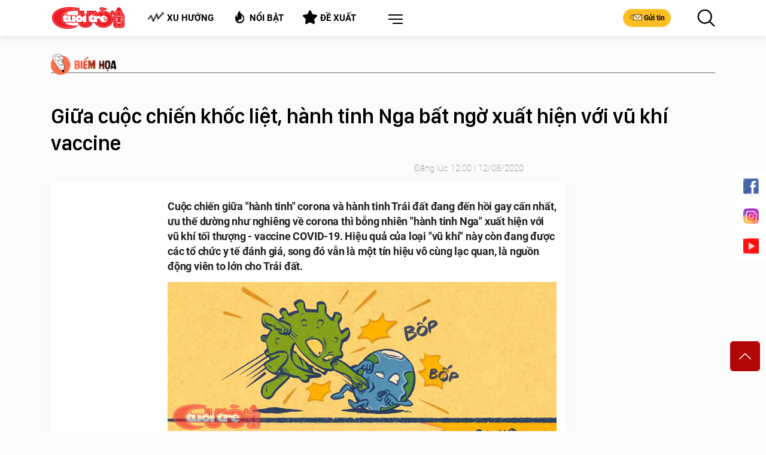

--- FILE ---
content_type: text/html; charset=utf-8
request_url: https://cuoi.tuoitre.vn/timeline-detail/trang-2.htm
body_size: 4091
content:

<div id="hdTimeLinePage2"></div>

        <article class="art-right art-7 news-item" data-newsid="20251122060454715">
            <div class="outer-thumb-style">
                <a class="thumb thumb-350x197" href="/thu-tai-iq-di-chuyen-mot-que-diem-de-18-11-6-thanh-phep-tinh-dung-20251122060454715.htm" title="Th&#7917; tài IQ: Di chuy&#7875;n m&#7897;t que diêm đ&#7875; 18+11=6 thành phép tính đúng">
                    <img loading="lazy" class="lazyload img-350x197" src="https://cdn2.tuoitre.vn/zoom/350_200/471584752817336320/2025/11/21/top-8-1763766185757799653226-213-0-856-1028-crop-17637662490761374536059.jpg" alt="Th&#7917; tài IQ: Di chuy&#7875;n m&#7897;t que diêm đ&#7875; 18+11=6 thành phép tính đúng">
                </a>
            </div>
            <div class="des">
                <ul class="bar"></ul>
                <h4 class="content-h4">
                    <a href="/thu-tai-iq-di-chuyen-mot-que-diem-de-18-11-6-thanh-phep-tinh-dung-20251122060454715.htm" title="Th&#7917; tài IQ: Di chuy&#7875;n m&#7897;t que diêm đ&#7875; 18+11=6 thành phép tính đúng">
                        Thử tài IQ: Di chuyển một que diêm để 18+11=6 thành phép tính đúng
                        </a>
                    </a>
                </h4>
                <p>Trong 10 giây, liệu người có IQ cao có thể tìm ra đáp án đúng cho phép tính chỉ bằng một lần di chuyển que diêm này hay không?</p>
                <span class="time">29/11/2025 19:00</span>
            </div>
        </article>
    
        <article class="art-right art-7 news-item" data-newsid="20251129163508035">
            <div class="outer-thumb-style">
                <a class="thumb thumb-350x197" href="/mui-co-the-nhieu-co-lien-quan-den-sinh-ly-cua-nam-gioi-20251129163508035.htm" title="Mùi cơ th&#7875; nhi&#7873;u có liên quan đ&#7871;n sinh lý c&#7911;a nam gi&#7899;i?">
                    <img loading="lazy" class="lazyload img-350x197" src="https://cdn2.tuoitre.vn/zoom/350_200/471584752817336320/2025/11/29/thumb-mui-co-the00000-17644088118641518434182-556-0-1231-1080-crop-176440881868266643066.jpg" alt="Mùi cơ th&#7875; nhi&#7873;u có liên quan đ&#7871;n sinh lý c&#7911;a nam gi&#7899;i?">
                </a>
            </div>
            <div class="des">
                <ul class="bar"></ul>
                <h4 class="content-h4">
                    <a href="/mui-co-the-nhieu-co-lien-quan-den-sinh-ly-cua-nam-gioi-20251129163508035.htm" title="Mùi cơ th&#7875; nhi&#7873;u có liên quan đ&#7871;n sinh lý c&#7911;a nam gi&#7899;i?">
                        Mùi cơ thể nhiều có liên quan đến sinh lý của nam giới?
                        <i class='icon-title-type icon-video icon icon-mayquay'></i></a>
                    </a>
                </h4>
                <p>Hãy nghe Bác sĩ Chuối giải đáp thắc mắc thầm kín của những anh em đang bị vấn đề về mùi cơ thể!</p>
                <span class="time">29/11/2025 16:59</span>
            </div>
        </article>
    
        <article class="art-right art-7 news-item" data-newsid="20251129153124077">
            <div class="outer-thumb-style">
                <a class="thumb thumb-350x197" href="/thanh-nien-ngo-ngang-voi-chiec-ao-than-ki-20251129153124077.htm" title="Thanh niên ng&#7905; ngàng v&#7899;i chi&#7871;c áo &#39;th&#7847;n k&#7923;&#39;">
                    <img loading="lazy" class="lazyload img-350x197" src="https://cdn2.tuoitre.vn/zoom/350_200/471584752817336320/2025/11/29/ghe-hu-nay-17644049618251562596484-0-139-1080-1867-crop-17644049739401515536045.jpg" alt="Thanh niên ng&#7905; ngàng v&#7899;i chi&#7871;c áo &#39;th&#7847;n k&#7923;&#39;">
                </a>
            </div>
            <div class="des">
                <ul class="bar"></ul>
                <h4 class="content-h4">
                    <a href="/thanh-nien-ngo-ngang-voi-chiec-ao-than-ki-20251129153124077.htm" title="Thanh niên ng&#7905; ngàng v&#7899;i chi&#7871;c áo &#39;th&#7847;n k&#7923;&#39;">
                        Thanh niên ngỡ ngàng với chiếc áo 'thần kỳ'
                        <i class='icon-title-type icon-video icon icon-mayquay'></i></a>
                    </a>
                </h4>
                <p>'Mua một lần, mặc cả đời là có thật nha', một người xem hài hước bình luận.</p>
                <span class="time">29/11/2025 16:16</span>
            </div>
        </article>
    
        <article class="art-right art-7 news-item" data-newsid="20251129140230701">
            <div class="outer-thumb-style">
                <a class="thumb thumb-350x197" href="/bi-phat-hon-400-trieu-dong-vi-nuoi-79-con-cho-20251129140230701.htm" title="B&#7883; ph&#7841;t hơn 400 tri&#7879;u đ&#7891;ng vì nuôi 79 con chó">
                    <img loading="lazy" class="lazyload img-350x197" src="https://cdn2.tuoitre.vn/zoom/350_200/471584752817336320/2025/11/29/anh-man-hinh-2025-11-29-luc-14-00-56-17643996698602023775869-32-0-875-1348-crop-17643996895771514529441.png" alt="B&#7883; ph&#7841;t hơn 400 tri&#7879;u đ&#7891;ng vì nuôi 79 con chó">
                </a>
            </div>
            <div class="des">
                <ul class="bar"></ul>
                <h4 class="content-h4">
                    <a href="/bi-phat-hon-400-trieu-dong-vi-nuoi-79-con-cho-20251129140230701.htm" title="B&#7883; ph&#7841;t hơn 400 tri&#7879;u đ&#7891;ng vì nuôi 79 con chó">
                        Bị phạt hơn 400 triệu đồng vì nuôi 79 con chó
                        </a>
                    </a>
                </h4>
                <p>Một vụ vi phạm được đánh giá là 'chưa từng có' về quy mô tại Singapore, khi một người phụ nữ bị phạt hơn 21.000 SGD (hơn 400 triệu đồng) vì nuôi đến 79 con chó.</p>
                <span class="time">29/11/2025 15:24</span>
            </div>
        </article>
    
        <article class="art-right art-7 news-item" data-newsid="20251129132900919">
            <div class="outer-thumb-style">
                <a class="thumb thumb-350x197" href="/gia-gai-de-tra-thu-me-20251129132900919.htm" title="Gi&#7843; gái đ&#7875; tr&#7843; thù... m&#7865;">
                    <img loading="lazy" class="lazyload img-350x197" src="https://cdn2.tuoitre.vn/zoom/350_200/471584752817336320/2025/11/29/anh-man-hinh-2025-11-29-luc-13-11-12-1764396934409974740709-0-0-843-1350-crop-17643970003971153484747.png" alt="Gi&#7843; gái đ&#7875; tr&#7843; thù... m&#7865;">
                </a>
            </div>
            <div class="des">
                <ul class="bar"></ul>
                <h4 class="content-h4">
                    <a href="/gia-gai-de-tra-thu-me-20251129132900919.htm" title="Gi&#7843; gái đ&#7875; tr&#7843; thù... m&#7865;">
                        Giả gái để trả thù... mẹ
                        </a>
                    </a>
                </h4>
                <p>Một cựu sinh viên Đại học Tokyo (Nhật Bản) đã tạo nên cuộc nổi loạn muộn màng chống lại 'khuôn mẫu vàng' gia đình, bằng cách... giả gái.</p>
                <span class="time">29/11/2025 14:36</span>
            </div>
        </article>
    
        <article class="art-right art-7 news-item" data-newsid="20251129142541228">
            <div class="outer-thumb-style">
                <a class="thumb thumb-350x197" href="/anh-vui-29-11-chi-can-500-000-dong-la-duoc-vi-tri-giam-doc-20251129142541228.htm" title="&#7842;nh vui 29-11: &#39;Ch&#7881; c&#7847;n 500.000 đ&#7891;ng là đư&#7907;c v&#7883; trí... giám đ&#7889;c&#39;">
                    <img loading="lazy" class="lazyload img-350x197" src="https://cdn2.tuoitre.vn/zoom/350_200/471584752817336320/2025/11/29/234aa5bf600aec54b51b-1764400880388344990691-0-0-1107-1771-crop-17644009190371126062409.jpg" alt="&#7842;nh vui 29-11: &#39;Ch&#7881; c&#7847;n 500.000 đ&#7891;ng là đư&#7907;c v&#7883; trí... giám đ&#7889;c&#39;">
                </a>
            </div>
            <div class="des">
                <ul class="bar"></ul>
                <h4 class="content-h4">
                    <a href="/anh-vui-29-11-chi-can-500-000-dong-la-duoc-vi-tri-giam-doc-20251129142541228.htm" title="&#7842;nh vui 29-11: &#39;Ch&#7881; c&#7847;n 500.000 đ&#7891;ng là đư&#7907;c v&#7883; trí... giám đ&#7889;c&#39;">
                        Ảnh vui 29-11: 'Chỉ cần 500.000 đồng là được vị trí... giám đốc'
                        </a>
                    </a>
                </h4>
                <p>'Làm giám đốc dễ lắm, chỉ cần 500.000 đồng thôi!', một người đùa.</p>
                <span class="time">29/11/2025 14:27</span>
            </div>
        </article>
    
        <article class="art-right art-7 news-item" data-newsid="20251129133438634">
            <div class="outer-thumb-style">
                <a class="thumb thumb-350x197" href="/quiz-ban-co-tu-duy-doi-moi-hay-la-nguoi-coi-trong-truyen-thong-20251129133438634.htm" title="Quiz: B&#7841;n có tư duy đ&#7893;i m&#7899;i hay là ngư&#7901;i coi tr&#7885;ng truy&#7873;n th&#7889;ng">
                    <img loading="lazy" class="lazyload img-350x197" src="https://cdn2.tuoitre.vn/zoom/350_200/471584752817336320/2025/11/29/hinh-anh-29-11-25-luc-1316-1764397458278900102864-15-0-885-1392-crop-17643980297652145279619.jpeg" alt="Quiz: B&#7841;n có tư duy đ&#7893;i m&#7899;i hay là ngư&#7901;i coi tr&#7885;ng truy&#7873;n th&#7889;ng">
                </a>
            </div>
            <div class="des">
                <ul class="bar"></ul>
                <h4 class="content-h4">
                    <a href="/quiz-ban-co-tu-duy-doi-moi-hay-la-nguoi-coi-trong-truyen-thong-20251129133438634.htm" title="Quiz: B&#7841;n có tư duy đ&#7893;i m&#7899;i hay là ngư&#7901;i coi tr&#7885;ng truy&#7873;n th&#7889;ng">
                        Quiz: Bạn có tư duy đổi mới hay là người coi trọng truyền thống
                        </a>
                    </a>
                </h4>
                <p>Ba chiếc bình dưới đây, chiếc bình nào thu hút bạn nhất, điều đó sẽ tiết lộ bạn là người có tư duy đổi mới hay là người coi trọng truyền thống.</p>
                <span class="time">29/11/2025 13:34</span>
            </div>
        </article>
    
        <article class="art-right art-7 news-item" data-newsid="20251129123334236">
            <div class="outer-thumb-style">
                <a class="thumb thumb-350x197" href="/khoi-my-sau-8-nam-cuoi-kin-tieng-choi-game-voi-chong-va-khong-sinh-con-20251129123334236.htm" title="Kh&#7903;i My sau 8 năm cư&#7899;i: Kín ti&#7871;ng, chơi game v&#7899;i ch&#7891;ng và không sinh con">
                    <img loading="lazy" class="lazyload img-350x197" src="https://cdn2.tuoitre.vn/zoom/350_200/471584752817336320/2025/11/29/khoimy-1-17643943781681260757888-27-0-390-580-crop-17643948732571476308793.jpg" alt="Kh&#7903;i My sau 8 năm cư&#7899;i: Kín ti&#7871;ng, chơi game v&#7899;i ch&#7891;ng và không sinh con">
                </a>
            </div>
            <div class="des">
                <ul class="bar"></ul>
                <h4 class="content-h4">
                    <a href="/khoi-my-sau-8-nam-cuoi-kin-tieng-choi-game-voi-chong-va-khong-sinh-con-20251129123334236.htm" title="Kh&#7903;i My sau 8 năm cư&#7899;i: Kín ti&#7871;ng, chơi game v&#7899;i ch&#7891;ng và không sinh con">
                        Khởi My sau 8 năm cưới: Kín tiếng, chơi game với chồng và không sinh con
                        </a>
                    </a>
                </h4>
                <p>Thay vì xuất hiện ồn ào trên mạng xã hội hay ra sản phẩm liên tục, Khởi My - Kelvin Khánh tận hưởng cuộc sống riêng, chơi game cùng nhau và quyết định không sinh con.</p>
                <span class="time">29/11/2025 13:14</span>
            </div>
        </article>
    
        <article class="art-right art-7 news-item" data-newsid="20251129130638761">
            <div class="outer-thumb-style">
                <a class="thumb thumb-350x197" href="/moi-quen-hom-qua-da-duoc-moi-dam-cuoi-20251129130638761.htm" title="M&#7899;i quen hôm qua đã &#39;đư&#7907;c&#39; m&#7901;i đám cư&#7899;i">
                    <img loading="lazy" class="lazyload img-350x197" src="https://cdn2.tuoitre.vn/zoom/350_200/471584752817336320/2025/11/29/tranh-biem-hoa-thiep-moi-mua-cuoi-dam-cuoi-17643961477401040181711-186-183-993-1474-crop-1764396176782526049548.jpg" alt="M&#7899;i quen hôm qua đã &#39;đư&#7907;c&#39; m&#7901;i đám cư&#7899;i">
                </a>
            </div>
            <div class="des">
                <ul class="bar"></ul>
                <h4 class="content-h4">
                    <a href="/moi-quen-hom-qua-da-duoc-moi-dam-cuoi-20251129130638761.htm" title="M&#7899;i quen hôm qua đã &#39;đư&#7907;c&#39; m&#7901;i đám cư&#7899;i">
                        Mới quen hôm qua đã 'được' mời đám cưới
                        </a>
                    </a>
                </h4>
                <p>Mùa cưới lại về và câu chuyện 'mời nhầm còn hơn bỏ sót' tiếp tục diễn ra. Có người vừa mới gặp nhau qua một bữa nhậu cũng vinh dự 'được' mời đi đám cưới.</p>
                <span class="time">29/11/2025 13:10</span>
            </div>
        </article>
    
        <article class="art-right art-7 news-item" data-newsid="20251129114246982">
            <div class="outer-thumb-style">
                <a class="thumb thumb-350x197" href="/con-bo-kho-so-voi-tai-xe-o-to-non-kinh-nghiem-20251129114246982.htm" title="Con bò kh&#7893; s&#7903; v&#7899;i tài x&#7871; ô tô non kinh nghi&#7879;m">
                    <img loading="lazy" class="lazyload img-350x197" src="https://cdn2.tuoitre.vn/zoom/350_200/471584752817336320/2025/11/29/screenshot-10-1764391314788124418699-0-52-325-572-crop-17643913259751378915248.png" alt="Con bò kh&#7893; s&#7903; v&#7899;i tài x&#7871; ô tô non kinh nghi&#7879;m">
                </a>
            </div>
            <div class="des">
                <ul class="bar"></ul>
                <h4 class="content-h4">
                    <a href="/con-bo-kho-so-voi-tai-xe-o-to-non-kinh-nghiem-20251129114246982.htm" title="Con bò kh&#7893; s&#7903; v&#7899;i tài x&#7871; ô tô non kinh nghi&#7879;m">
                        Con bò khổ sở với tài xế ô tô non kinh nghiệm
                        <i class='icon-title-type icon-video icon icon-mayquay'></i></a>
                    </a>
                </h4>
                <p>'Ô hay, tôi đang đi đúng đường, tại ông de ra không quan sát đấy chứ!', bò said.</p>
                <span class="time">29/11/2025 12:54</span>
            </div>
        </article>
    
        <article class="art-right art-7 news-item" data-newsid="20251129120121049">
            <div class="outer-thumb-style">
                <a class="thumb thumb-350x197" href="/ca-si-nhi-hat-xuc-xac-xuc-xe-dat-400-trieu-view-gio-ra-sao-20251129120121049.htm" title="Ca sĩ nhí hát &#39;Xúc x&#7855;c xúc x&#7867;&#39; đ&#7841;t 400 tri&#7879;u view gi&#7901; ra sao?">
                    <img loading="lazy" class="lazyload img-350x197" src="https://cdn2.tuoitre.vn/zoom/350_200/471584752817336320/2025/11/29/baoan-1764392308828433111541-0-121-900-1561-crop-17643930701242144253739.jpg" alt="Ca sĩ nhí hát &#39;Xúc x&#7855;c xúc x&#7867;&#39; đ&#7841;t 400 tri&#7879;u view gi&#7901; ra sao?">
                </a>
            </div>
            <div class="des">
                <ul class="bar"></ul>
                <h4 class="content-h4">
                    <a href="/ca-si-nhi-hat-xuc-xac-xuc-xe-dat-400-trieu-view-gio-ra-sao-20251129120121049.htm" title="Ca sĩ nhí hát &#39;Xúc x&#7855;c xúc x&#7867;&#39; đ&#7841;t 400 tri&#7879;u view gi&#7901; ra sao?">
                        Ca sĩ nhí hát 'Xúc xắc xúc xẻ' đạt 400 triệu view giờ ra sao?
                        </a>
                    </a>
                </h4>
                <p>Sau 15 năm ra mắt, MV 'Xúc xắc xúc xẻ' của Bảo An đã đạt gần 400 triệu lượt xem. Giọng ca nhí thể hiện ca khúc ngày nào nay đã trở thành thiếu nữ 19 tuổi.</p>
                <span class="time">29/11/2025 12:28</span>
            </div>
        </article>
    
        <article class="art-right art-7 news-item" data-newsid="20251129115248161">
            <div class="outer-thumb-style">
                <a class="thumb thumb-350x197" href="/nhat-ban-cong-bo-bang-xep-hang-10-bo-manga-ban-chay-nhat-nam-2025-20251129115248161.htm" title="Nh&#7853;t B&#7843;n công b&#7889; b&#7843;ng x&#7871;p h&#7841;ng 10 b&#7897; manga bán ch&#7841;y nh&#7845;t năm 2025">
                    <img loading="lazy" class="lazyload img-350x197" src="https://cdn2.tuoitre.vn/zoom/350_200/471584752817336320/2025/11/29/one-piece-manga-01-1764391242325245360837-0-61-490-845-crop-1764391825196562766683.jpg" alt="Nh&#7853;t B&#7843;n công b&#7889; b&#7843;ng x&#7871;p h&#7841;ng 10 b&#7897; manga bán ch&#7841;y nh&#7845;t năm 2025">
                </a>
            </div>
            <div class="des">
                <ul class="bar"></ul>
                <h4 class="content-h4">
                    <a href="/nhat-ban-cong-bo-bang-xep-hang-10-bo-manga-ban-chay-nhat-nam-2025-20251129115248161.htm" title="Nh&#7853;t B&#7843;n công b&#7889; b&#7843;ng x&#7871;p h&#7841;ng 10 b&#7897; manga bán ch&#7841;y nh&#7845;t năm 2025">
                        Nhật Bản công bố bảng xếp hạng 10 bộ manga bán chạy nhất năm 2025
                        </a>
                    </a>
                </h4>
                <p>'Phong độ là nhất thời, đẳng cấp là mãi mãi', băng Mũ Rơm lại một lần nữa chứng minh ai mới là vua trong làng manga.</p>
                <span class="time">29/11/2025 11:58</span>
            </div>
        </article>
    
        <article class="art-right art-7 news-item" data-newsid="20251129112556918">
            <div class="outer-thumb-style">
                <a class="thumb thumb-350x197" href="/nhan-vien-nha-ma-hu-hon-voi-khach-lay-loi-20251129112556918.htm" title="Nhân viên nhà ma hú h&#7891;n v&#7899;i khách l&#7847;y l&#7897;i">
                    <img loading="lazy" class="lazyload img-350x197" src="https://cdn2.tuoitre.vn/zoom/350_200/471584752817336320/2025/11/29/screenshot-9-1764390304472266839098-0-48-307-539-crop-1764390317865946857122.png" alt="Nhân viên nhà ma hú h&#7891;n v&#7899;i khách l&#7847;y l&#7897;i">
                </a>
            </div>
            <div class="des">
                <ul class="bar"></ul>
                <h4 class="content-h4">
                    <a href="/nhan-vien-nha-ma-hu-hon-voi-khach-lay-loi-20251129112556918.htm" title="Nhân viên nhà ma hú h&#7891;n v&#7899;i khách l&#7847;y l&#7897;i">
                        Nhân viên nhà ma hú hồn với khách lầy lội
                        <i class='icon-title-type icon-video icon icon-mayquay'></i></a>
                    </a>
                </h4>
                <p>'Ma này yếu nghề quá, ông chủ training lại nha!', khách hàng said.</p>
                <span class="time">29/11/2025 11:52</span>
            </div>
        </article>
    
        <article class="art-right art-7 news-item" data-newsid="20251129105758421">
            <div class="outer-thumb-style">
                <a class="thumb thumb-350x197" href="/quiz-ban-phong-khoang-tu-tin-hay-luon-nghi-cho-nguoi-khac-20251129105758421.htm" title="Quiz: B&#7841;n phóng khoáng, t&#7921; tin hay luôn nghĩ cho ngư&#7901;i khác">
                    <img loading="lazy" class="lazyload img-350x197" src="https://cdn2.tuoitre.vn/zoom/350_200/471584752817336320/2025/11/29/dai-tai-1764388493902842383535-22-0-397-600-crop-1764388581860421369532.jpg" alt="Quiz: B&#7841;n phóng khoáng, t&#7921; tin hay luôn nghĩ cho ngư&#7901;i khác">
                </a>
            </div>
            <div class="des">
                <ul class="bar"></ul>
                <h4 class="content-h4">
                    <a href="/quiz-ban-phong-khoang-tu-tin-hay-luon-nghi-cho-nguoi-khac-20251129105758421.htm" title="Quiz: B&#7841;n phóng khoáng, t&#7921; tin hay luôn nghĩ cho ngư&#7901;i khác">
                        Quiz: Bạn phóng khoáng, tự tin hay luôn nghĩ cho người khác
                        </a>
                    </a>
                </h4>
                <p>Có hai kiểu dái tai: dính liền và tách rời. Hãy sờ dái tai của bạn để biết mình phóng khoáng, tự tin hay luôn nghĩ cho người khác.</p>
                <span class="time">29/11/2025 10:58</span>
            </div>
        </article>
    


--- FILE ---
content_type: text/html; charset=utf-8
request_url: https://cuoi.tuoitre.vn/timeline-detail-latestnews.htm
body_size: 2816
content:

<section class="page-section page-section-top">
    <div class="container">
        <div class="title-style-1">Tin Mới Nhất</div>
        <div class="owl-carousel owl-carousel-4 owl-theme">
            
                    <div class="item">
                        <div>
                            <article class="art-5 art-black">
                                <a class="thumb thumb-250x312" href="/sao-newcastle-ghi-ban-thang-nhanh-nhat-ngoai-hang-anh-mua-nay-20251130094946678.htm" title="Sao Newcastle ghi bàn th&#7855;ng nhanh nh&#7845;t Ngo&#7841;i h&#7841;ng Anh mùa này">
                                    <img loading="lazy" width="280" height="383" class="lazyload img-250x312" src="https://cdn2.tuoitre.vn/zoom/345_432/471584752817336320/2025/11/30/152ad74798f714a94de6-1764470825725634303349-0-126-658-784-crop-17644709039791681000404.jpg" alt="Sao Newcastle ghi bàn th&#7855;ng nhanh nh&#7845;t Ngo&#7841;i h&#7841;ng Anh mùa này">
                                </a>
                                <div class="des">
                                    <h2>
                                        <a href="/sao-newcastle-ghi-ban-thang-nhanh-nhat-ngoai-hang-anh-mua-nay-20251130094946678.htm" title="Sao Newcastle ghi bàn th&#7855;ng nhanh nh&#7845;t Ngo&#7841;i h&#7841;ng Anh mùa này">Sao Newcastle ghi bàn thắng nhanh nhất Ngoại hạng Anh mùa này</a>
                                    </h2>
                                </div>
                            </article>
                            <a class='link-category' href='/the-thao-cuoi.htm' title='Th&#7875; Thao Cư&#7901;i'><img src="https://static.mediacdn.vn/tuoitre/web_images/the-thao.png" alt="Thể thao cười">Thể Thao Cười</a>
                        </div>
                    </div>
                
                    <div class="item">
                        <div>
                            <article class="art-5 art-black">
                                <a class="thumb thumb-250x312" href="/dieu-nhi-lien-tuc-dong-vien-co-be-co-gang-manh-me-truoc-nhung-bien-co-gia-dinh-20251129232015783.htm" title="Di&#7879;u Nhi liên t&#7909;c đ&#7897;ng viên cô bé c&#7889; g&#7855;ng m&#7841;nh m&#7869; trư&#7899;c nh&#7919;ng bi&#7871;n c&#7889; gia đình">
                                    <img loading="lazy" width="280" height="383" class="lazyload img-250x312" src="https://cdn2.tuoitre.vn/zoom/345_432/471584752817336320/2025/11/29/screenshot-11-17644331200221195464300-0-407-984-1391-crop-17644331423251007130746.png" alt="Di&#7879;u Nhi liên t&#7909;c đ&#7897;ng viên cô bé c&#7889; g&#7855;ng m&#7841;nh m&#7869; trư&#7899;c nh&#7919;ng bi&#7871;n c&#7889; gia đình">
                                </a>
                                <div class="des">
                                    <h2>
                                        <a href="/dieu-nhi-lien-tuc-dong-vien-co-be-co-gang-manh-me-truoc-nhung-bien-co-gia-dinh-20251129232015783.htm" title="Di&#7879;u Nhi liên t&#7909;c đ&#7897;ng viên cô bé c&#7889; g&#7855;ng m&#7841;nh m&#7869; trư&#7899;c nh&#7919;ng bi&#7871;n c&#7889; gia đình">Diệu Nhi liên tục động viên cô bé cố gắng mạnh mẽ trước những biến cố gia đình</a>
                                    </h2>
                                </div>
                            </article>
                            <a class='link-category' href='/video.htm' title='Video'><img src="https://static.mediacdn.vn/tuoitre/web_images/video.png" alt="video">Video</a>
                        </div>
                    </div>
                
                    <div class="item">
                        <div>
                            <article class="art-5 art-black">
                                <a class="thumb thumb-250x312" href="/quiz-dieu-gi-dang-can-tro-hanh-phuc-cua-ban-20251129165546247.htm" title="Quiz: Đi&#7873;u gì đang c&#7843;n tr&#7903; h&#7841;nh phúc c&#7911;a b&#7841;n?">
                                    <img loading="lazy" width="280" height="383" class="lazyload img-250x312" src="https://cdn2.tuoitre.vn/zoom/345_432/471584752817336320/2025/11/29/mat-trang-1764409753161356319851-0-76-509-585-crop-17644098192421160348334.jpg" alt="Quiz: Đi&#7873;u gì đang c&#7843;n tr&#7903; h&#7841;nh phúc c&#7911;a b&#7841;n?">
                                </a>
                                <div class="des">
                                    <h2>
                                        <a href="/quiz-dieu-gi-dang-can-tro-hanh-phuc-cua-ban-20251129165546247.htm" title="Quiz: Đi&#7873;u gì đang c&#7843;n tr&#7903; h&#7841;nh phúc c&#7911;a b&#7841;n?">Quiz: Điều gì đang cản trở hạnh phúc của bạn?</a>
                                    </h2>
                                </div>
                            </article>
                            <a class='link-category' href='/lau-thap-cam.htm' title='L&#7849;u th&#7853;p c&#7849;m'><img src="https://static.mediacdn.vn/tuoitre/web_images/icon_lauthapcam.png" alt="Lẩu Thập Cẩm">Lẩu thập cẩm</a>
                        </div>
                    </div>
                
                    <div class="item">
                        <div>
                            <article class="art-5 art-black">
                                <a class="thumb thumb-250x312" href="/bo-bat-luc-khi-bi-binh-ruou-mo-tim-thay-quy-den-truoc-mat-vo-2025112923394872.htm" title="B&#7889; b&#7845;t l&#7921;c khi b&#7883; &#39;bình rư&#7907;u mơ&#39; tìm th&#7845;y &#39;qu&#7929; đen&#39; trư&#7899;c m&#7863;t v&#7907;">
                                    <img loading="lazy" width="280" height="383" class="lazyload img-250x312" src="https://cdn2.tuoitre.vn/zoom/345_432/471584752817336320/2025/11/29/screenshot-16-1764434323376952187927-1-281-214-494-crop-17644343451451035499727.png" alt="B&#7889; b&#7845;t l&#7921;c khi b&#7883; &#39;bình rư&#7907;u mơ&#39; tìm th&#7845;y &#39;qu&#7929; đen&#39; trư&#7899;c m&#7863;t v&#7907;">
                                </a>
                                <div class="des">
                                    <h2>
                                        <a href="/bo-bat-luc-khi-bi-binh-ruou-mo-tim-thay-quy-den-truoc-mat-vo-2025112923394872.htm" title="B&#7889; b&#7845;t l&#7921;c khi b&#7883; &#39;bình rư&#7907;u mơ&#39; tìm th&#7845;y &#39;qu&#7929; đen&#39; trư&#7899;c m&#7863;t v&#7907;">Bố bất lực khi bị 'bình rượu mơ' tìm thấy 'quỹ đen' trước mặt vợ</a>
                                    </h2>
                                </div>
                            </article>
                            <a class='link-category' href='/video.htm' title='Video'><img src="https://static.mediacdn.vn/tuoitre/web_images/video.png" alt="video">Video</a>
                        </div>
                    </div>
                
                    <div class="item">
                        <div>
                            <article class="art-5 art-black">
                                <a class="thumb thumb-250x312" href="/haaland-gay-gat-voi-hlv-guardiola-sau-tran-thang-leeds-20251130084942518.htm" title="Haaland gay g&#7855;t v&#7899;i HLV Guardiola sau tr&#7853;n th&#7855;ng Leeds">
                                    <img loading="lazy" width="280" height="383" class="lazyload img-250x312" src="https://cdn2.tuoitre.vn/zoom/345_432/471584752817336320/2025/11/30/6fc7d81b43aacff496bb-17644671490801501622797-0-0-900-900-crop-1764467300756251148543.jpg" alt="Haaland gay g&#7855;t v&#7899;i HLV Guardiola sau tr&#7853;n th&#7855;ng Leeds">
                                </a>
                                <div class="des">
                                    <h2>
                                        <a href="/haaland-gay-gat-voi-hlv-guardiola-sau-tran-thang-leeds-20251130084942518.htm" title="Haaland gay g&#7855;t v&#7899;i HLV Guardiola sau tr&#7853;n th&#7855;ng Leeds">Haaland gay gắt với HLV Guardiola sau trận thắng Leeds</a>
                                    </h2>
                                </div>
                            </article>
                            <a class='link-category' href='/the-thao-cuoi.htm' title='Th&#7875; Thao Cư&#7901;i'><img src="https://static.mediacdn.vn/tuoitre/web_images/the-thao.png" alt="Thể thao cười">Thể Thao Cười</a>
                        </div>
                    </div>
                
                    <div class="item">
                        <div>
                            <article class="art-5 art-black">
                                <a class="thumb thumb-250x312" href="/thu-tai-iq-di-chuyen-mot-que-diem-de-21-9-18-thanh-phep-tinh-dung-20251122061144372.htm" title="Th&#7917; tài IQ: Di chuy&#7875;n m&#7897;t que diêm đ&#7875; 21+9=18 thành phép tính đúng">
                                    <img loading="lazy" width="280" height="383" class="lazyload img-250x312" src="https://cdn2.tuoitre.vn/zoom/345_432/471584752817336320/2025/11/21/top-9-17637666162642093574812-4-0-1243-1239-crop-1763766691519877219302.jpg" alt="Th&#7917; tài IQ: Di chuy&#7875;n m&#7897;t que diêm đ&#7875; 21+9=18 thành phép tính đúng">
                                </a>
                                <div class="des">
                                    <h2>
                                        <a href="/thu-tai-iq-di-chuyen-mot-que-diem-de-21-9-18-thanh-phep-tinh-dung-20251122061144372.htm" title="Th&#7917; tài IQ: Di chuy&#7875;n m&#7897;t que diêm đ&#7875; 21+9=18 thành phép tính đúng">Thử tài IQ: Di chuyển một que diêm để 21+9=18 thành phép tính đúng</a>
                                    </h2>
                                </div>
                            </article>
                            <a class='link-category' href='/lau-thap-cam.htm' title='L&#7849;u th&#7853;p c&#7849;m'><img src="https://static.mediacdn.vn/tuoitre/web_images/icon_lauthapcam.png" alt="Lẩu Thập Cẩm">Lẩu thập cẩm</a>
                        </div>
                    </div>
                
                    <div class="item">
                        <div>
                            <article class="art-5 art-black">
                                <a class="thumb thumb-250x312" href="/dieu-nhi-va-long-vu-bi-mc-thanh-trung-bat-qua-tang-an-gian-20251129223056037.htm" title="Di&#7879;u Nhi và Long Vũ b&#7883; MC Thành Trung b&#7855;t qu&#7843; tang &#8216;ăn gian&#8217;">
                                    <img loading="lazy" width="280" height="383" class="lazyload img-250x312" src="https://cdn2.tuoitre.vn/zoom/345_432/471584752817336320/2025/11/29/screenshot2-1764431619041695444798-0-559-584-1143-crop-1764431638677479678516.png" alt="Di&#7879;u Nhi và Long Vũ b&#7883; MC Thành Trung b&#7855;t qu&#7843; tang &#8216;ăn gian&#8217;">
                                </a>
                                <div class="des">
                                    <h2>
                                        <a href="/dieu-nhi-va-long-vu-bi-mc-thanh-trung-bat-qua-tang-an-gian-20251129223056037.htm" title="Di&#7879;u Nhi và Long Vũ b&#7883; MC Thành Trung b&#7855;t qu&#7843; tang &#8216;ăn gian&#8217;">Diệu Nhi và Long Vũ bị MC Thành Trung bắt quả tang ‘ăn gian’</a>
                                    </h2>
                                </div>
                            </article>
                            <a class='link-category' href='/video.htm' title='Video'><img src="https://static.mediacdn.vn/tuoitre/web_images/video.png" alt="video">Video</a>
                        </div>
                    </div>
                
                    <div class="item">
                        <div>
                            <article class="art-5 art-black">
                                <a class="thumb thumb-250x312" href="/may-man-mim-cuoi-voi-nguoi-me-tre-ganh-chiu-3-noi-dau-lien-tiep-ap-den-20251129233031285.htm" title="May m&#7855;n m&#7881;m cư&#7901;i v&#7899;i ngư&#7901;i m&#7865; tr&#7867; gánh ch&#7883;u 3 n&#7895;i đau liên ti&#7871;p &#7853;p đ&#7871;n">
                                    <img loading="lazy" width="280" height="383" class="lazyload img-250x312" src="https://cdn2.tuoitre.vn/zoom/345_432/471584752817336320/2025/11/29/screenshot-14-1764433753936507286345-0-438-519-957-crop-17644337633332021079792.png" alt="May m&#7855;n m&#7881;m cư&#7901;i v&#7899;i ngư&#7901;i m&#7865; tr&#7867; gánh ch&#7883;u 3 n&#7895;i đau liên ti&#7871;p &#7853;p đ&#7871;n">
                                </a>
                                <div class="des">
                                    <h2>
                                        <a href="/may-man-mim-cuoi-voi-nguoi-me-tre-ganh-chiu-3-noi-dau-lien-tiep-ap-den-20251129233031285.htm" title="May m&#7855;n m&#7881;m cư&#7901;i v&#7899;i ngư&#7901;i m&#7865; tr&#7867; gánh ch&#7883;u 3 n&#7895;i đau liên ti&#7871;p &#7853;p đ&#7871;n">May mắn mỉm cười với người mẹ trẻ gánh chịu 3 nỗi đau liên tiếp ập đến</a>
                                    </h2>
                                </div>
                            </article>
                            <a class='link-category' href='/video.htm' title='Video'><img src="https://static.mediacdn.vn/tuoitre/web_images/video.png" alt="video">Video</a>
                        </div>
                    </div>
                
                    <div class="item">
                        <div>
                            <article class="art-5 art-black">
                                <a class="thumb thumb-250x312" href="/clb-o-argentina-bi-phat-vi-quay-lung-chao-nha-vo-dich-20251129152630589.htm" title="CLB &#7903; Argentina b&#7883; ph&#7841;t vì &#8216;quay lưng&#8217; chào nhà vô đ&#7883;ch">
                                    <img loading="lazy" width="280" height="383" class="lazyload img-250x312" src="https://cdn2.tuoitre.vn/zoom/345_432/471584752817336320/2025/11/29/a3904aa1160b9a55c31a-1764404588095220113900-0-469-1713-2182-crop-176440467831656127524.jpg" alt="CLB &#7903; Argentina b&#7883; ph&#7841;t vì &#8216;quay lưng&#8217; chào nhà vô đ&#7883;ch">
                                </a>
                                <div class="des">
                                    <h2>
                                        <a href="/clb-o-argentina-bi-phat-vi-quay-lung-chao-nha-vo-dich-20251129152630589.htm" title="CLB &#7903; Argentina b&#7883; ph&#7841;t vì &#8216;quay lưng&#8217; chào nhà vô đ&#7883;ch">CLB ở Argentina bị phạt vì ‘quay lưng’ chào nhà vô địch</a>
                                    </h2>
                                </div>
                            </article>
                            <a class='link-category' href='/the-thao-cuoi.htm' title='Th&#7875; Thao Cư&#7901;i'><img src="https://static.mediacdn.vn/tuoitre/web_images/the-thao.png" alt="Thể thao cười">Thể Thao Cười</a>
                        </div>
                    </div>
                
                    <div class="item">
                        <div>
                            <article class="art-5 art-black">
                                <a class="thumb thumb-250x312" href="/quiz-ban-coi-trong-ai-nhat-trong-cuoc-song-20251129173037361.htm" title="Quiz: B&#7841;n coi tr&#7885;ng ai nh&#7845;t trong cu&#7897;c s&#7889;ng?">
                                    <img loading="lazy" width="280" height="383" class="lazyload img-250x312" src="https://cdn2.tuoitre.vn/zoom/345_432/471584752817336320/2025/11/29/so-1-176441184670443869196-14-14-652-652-crop-17644120909301570553883.jpg" alt="Quiz: B&#7841;n coi tr&#7885;ng ai nh&#7845;t trong cu&#7897;c s&#7889;ng?">
                                </a>
                                <div class="des">
                                    <h2>
                                        <a href="/quiz-ban-coi-trong-ai-nhat-trong-cuoc-song-20251129173037361.htm" title="Quiz: B&#7841;n coi tr&#7885;ng ai nh&#7845;t trong cu&#7897;c s&#7889;ng?">Quiz: Bạn coi trọng ai nhất trong cuộc sống?</a>
                                    </h2>
                                </div>
                            </article>
                            <a class='link-category' href='/lau-thap-cam.htm' title='L&#7849;u th&#7853;p c&#7849;m'><img src="https://static.mediacdn.vn/tuoitre/web_images/icon_lauthapcam.png" alt="Lẩu Thập Cẩm">Lẩu thập cẩm</a>
                        </div>
                    </div>
                
        </div>
    </div>
</section>

<script type="text/javascript">
    (runinit = window.runinit || []).push(function () {
        $('.owl-carousel-4').owlCarousel({
            loop: true,
            center: true,
            margin: 10,
            nav: true,
            autoplayTimeout: 5000,
            nav: true,
            smartSpeed: 600,
            responsive: {
                1000: {
                    items: 4
                }
            }
        });
    });

</script>
<!--/timeline-detail-latestnews.htm--><!--u: 11/30/2025 10:21:44 AM--><!--LastModifiedDate:30/11/2025 10:21:44--><!--/timeline-detail-latestnews.htm-->

--- FILE ---
content_type: text/html; charset=utf-8
request_url: https://cuoi.tuoitre.vn/timeline-detail-newsinzone/200073.htm
body_size: 4121
content:

        <article class="art-right art-7 news-item" data-newsid="20251130012145419">
            <div class="outer-thumb-style">
                <a class="thumb thumb-350x197" href="/tuoi-tre-cuoi-so-1-12-2025-khi-tien-rau-dau-hon-tien-thit-20251130012145419.htm" title="Tu&#7893;i Tr&#7867; Cư&#7901;i s&#7889; 1-12-2025: Khi ti&#7873;n rau đau hơn ti&#7873;n th&#7883;t">
                    <img loading="lazy" class="lazyload img-350x197" src="https://cdn2.tuoitre.vn/zoom/350_200/471584752817336320/2025/11/29/tuoi-tre-cuoi-so-1-12-2025-17644404760321372012489-0-71-1128-1876-crop-1764440501433715425051.jpg" alt="Tu&#7893;i Tr&#7867; Cư&#7901;i s&#7889; 1-12-2025: Khi ti&#7873;n rau đau hơn ti&#7873;n th&#7883;t">
                </a>
            </div>
            <div class="des">
                <ul class="bar"></ul>
                <h4 class="content-h4">
                    <a href="/tuoi-tre-cuoi-so-1-12-2025-khi-tien-rau-dau-hon-tien-thit-20251130012145419.htm" title="Tu&#7893;i Tr&#7867; Cư&#7901;i s&#7889; 1-12-2025: Khi ti&#7873;n rau đau hơn ti&#7873;n th&#7883;t">
                        Tuổi Trẻ Cười số 1-12-2025: Khi tiền rau đau hơn tiền thịt
                        </a>
                    </a>
                </h4>
                <p>Ngày mai sẽ phát hành Tuổi Trẻ Cười số 1-12-2025 một số báo cực kỳ hấp dẫn!</p>
                <span class="time">30/11/2025 05:21</span>
            </div>
        </article>
    
        <article class="art-right art-7 news-item" data-newsid="20251129130638761">
            <div class="outer-thumb-style">
                <a class="thumb thumb-350x197" href="/moi-quen-hom-qua-da-duoc-moi-dam-cuoi-20251129130638761.htm" title="M&#7899;i quen hôm qua đã &#39;đư&#7907;c&#39; m&#7901;i đám cư&#7899;i">
                    <img loading="lazy" class="lazyload img-350x197" src="https://cdn2.tuoitre.vn/zoom/350_200/471584752817336320/2025/11/29/tranh-biem-hoa-thiep-moi-mua-cuoi-dam-cuoi-17643961477401040181711-186-183-993-1474-crop-1764396176782526049548.jpg" alt="M&#7899;i quen hôm qua đã &#39;đư&#7907;c&#39; m&#7901;i đám cư&#7899;i">
                </a>
            </div>
            <div class="des">
                <ul class="bar"></ul>
                <h4 class="content-h4">
                    <a href="/moi-quen-hom-qua-da-duoc-moi-dam-cuoi-20251129130638761.htm" title="M&#7899;i quen hôm qua đã &#39;đư&#7907;c&#39; m&#7901;i đám cư&#7899;i">
                        Mới quen hôm qua đã 'được' mời đám cưới
                        </a>
                    </a>
                </h4>
                <p>Mùa cưới lại về và câu chuyện 'mời nhầm còn hơn bỏ sót' tiếp tục diễn ra. Có người vừa mới gặp nhau qua một bữa nhậu cũng vinh dự 'được' mời đi đám cưới.</p>
                <span class="time">29/11/2025 13:10</span>
            </div>
        </article>
    
        <article class="art-right art-7 news-item" data-newsid="20251120132926955">
            <div class="outer-thumb-style">
                <a class="thumb thumb-350x197" href="/kinh-nghiem-hay-be-banh-xe-vi-dinh-tac-dung-nen-than-van-20251120132926955.htm" title="Kinh nghi&#7879;m hay: B&#7875; bánh xe vì đinh t&#7863;c, đ&#7915;ng nên than vãn">
                    <img loading="lazy" class="lazyload img-350x197" src="https://cdn2.tuoitre.vn/zoom/350_200/471584752817336320/2025/11/20/c11b-2025-dinh-tac-queo-1511-6-17636200798671572637849-131-0-1165-1654-crop-1763620098838812754560.jpg" alt="Kinh nghi&#7879;m hay: B&#7875; bánh xe vì đinh t&#7863;c, đ&#7915;ng nên than vãn">
                </a>
            </div>
            <div class="des">
                <ul class="bar"></ul>
                <h4 class="content-h4">
                    <a href="/kinh-nghiem-hay-be-banh-xe-vi-dinh-tac-dung-nen-than-van-20251120132926955.htm" title="Kinh nghi&#7879;m hay: B&#7875; bánh xe vì đinh t&#7863;c, đ&#7915;ng nên than vãn">
                        Kinh nghiệm hay: Bể bánh xe vì đinh tặc, đừng nên than vãn
                        </a>
                    </a>
                </h4>
                <p>Nếu chẳng may bạn bị lủng lốp vì bọn đinh tặc trên quốc lộ, tốt nhất bạn nên im lặng chịu đựng thay vì buông lời "cay cú". Bởi vì rất có thể người vá xe cho bạn chính là... một đinh tặc.</p>
                <span class="time">29/11/2025 08:26</span>
            </div>
        </article>
    
        <article class="art-right art-7 news-item" data-newsid="20251128142051158">
            <div class="outer-thumb-style">
                <a class="thumb thumb-350x197" href="/quan-tham-mo-ve-ma-giam-an-dip-black-friday-20251128142051158.htm" title="Quan tham mơ v&#7873; &#39;mã gi&#7843;m án&#39; d&#7883;p Black Friday">
                    <img loading="lazy" class="lazyload img-350x197" src="https://cdn2.tuoitre.vn/zoom/350_200/471584752817336320/2025/11/28/c11b-2022-ngay-black-friday-tb050-2022-17643143389291150380724-214-182-1141-1665-crop-1764314374624214435010.jpg" alt="Quan tham mơ v&#7873; &#39;mã gi&#7843;m án&#39; d&#7883;p Black Friday">
                </a>
            </div>
            <div class="des">
                <ul class="bar"></ul>
                <h4 class="content-h4">
                    <a href="/quan-tham-mo-ve-ma-giam-an-dip-black-friday-20251128142051158.htm" title="Quan tham mơ v&#7873; &#39;mã gi&#7843;m án&#39; d&#7883;p Black Friday">
                        Quan tham mơ về 'mã giảm án' dịp Black Friday
                        </a>
                    </a>
                </h4>
                <p>Dân tình mong chờ ngày Black Friday để săn mã giảm giá, mấy ông quan tham "ở trỏng" lại mơ ước về... mã giảm án.</p>
                <span class="time">28/11/2025 16:13</span>
            </div>
        </article>
    
        <article class="art-right art-7 news-item" data-newsid="20251128141120193">
            <div class="outer-thumb-style">
                <a class="thumb thumb-350x197" href="/tui-san-duoc-chiec-vay-re-beo-trong-ngay-black-friday-20251128141120193.htm" title="Tui săn đư&#7907;c chi&#7871;c váy &#39;r&#7867; bèo&#39; trong ngày Black Friday">
                    <img loading="lazy" class="lazyload img-350x197" src="https://cdn2.tuoitre.vn/zoom/350_200/471584752817336320/2025/11/28/c11b-2023-black-friday-tranh-biem-hoa-1764313770560336449394-55-34-618-934-crop-17643138009791231305428.jpg" alt="Tui săn đư&#7907;c chi&#7871;c váy &#39;r&#7867; bèo&#39; trong ngày Black Friday">
                </a>
            </div>
            <div class="des">
                <ul class="bar"></ul>
                <h4 class="content-h4">
                    <a href="/tui-san-duoc-chiec-vay-re-beo-trong-ngay-black-friday-20251128141120193.htm" title="Tui săn đư&#7907;c chi&#7871;c váy &#39;r&#7867; bèo&#39; trong ngày Black Friday">
                        Tui săn được chiếc váy 'rẻ bèo' trong ngày Black Friday
                        </a>
                    </a>
                </h4>
                <p>Black Friday năm nay tôi săn được chiếc váy "giá hủy diệt". Tôi cứ vui mãi cho đến khi biết giá thật của nó.</p>
                <span class="time">28/11/2025 14:27</span>
            </div>
        </article>
    
        <article class="art-right art-7 news-item" data-newsid="20251124124042541">
            <div class="outer-thumb-style">
                <a class="thumb thumb-350x197" href="/da-via-he-vo-nat-la-do-kien-tao-dia-chat-20251124124042541.htm" title="Đá v&#7881;a hè v&#7905; nát là do ki&#7871;n t&#7841;o đ&#7883;a ch&#7845;t">
                    <img loading="lazy" class="lazyload img-350x197" src="https://cdn2.tuoitre.vn/zoom/350_200/471584752817336320/2025/11/24/tranh-biem-hoa-da-via-he-dia-chat-1763962718940296759389-47-61-920-1457-crop-17639627531401144974824.jpg" alt="Đá v&#7881;a hè v&#7905; nát là do ki&#7871;n t&#7841;o đ&#7883;a ch&#7845;t">
                </a>
            </div>
            <div class="des">
                <ul class="bar"></ul>
                <h4 class="content-h4">
                    <a href="/da-via-he-vo-nat-la-do-kien-tao-dia-chat-20251124124042541.htm" title="Đá v&#7881;a hè v&#7905; nát là do ki&#7871;n t&#7841;o đ&#7883;a ch&#7845;t">
                        Đá vỉa hè vỡ nát là do kiến tạo địa chất
                        </a>
                    </a>
                </h4>
                <p>Vỉa hè lát bằng đá tự nhiên lấy từ núi đá, mới lát đã vỡ nát thế này là lỗi của quá trình kiến tạo địa chất vỏ trái đất cách đây hàng triệu năm.</p>
                <span class="time">28/11/2025 12:31</span>
            </div>
        </article>
    
        <article class="art-right art-7 news-item" data-newsid="202511161159494">
            <div class="outer-thumb-style">
                <a class="thumb thumb-350x197" href="/ca-nha-con-bi-sot-bac-si-oi-202511161159494.htm" title="C&#7843; nhà con b&#7883; s&#7889;t bác sĩ ơi">
                    <img loading="lazy" class="lazyload img-350x197" src="https://cdn2.tuoitre.vn/zoom/350_200/471584752817336320/2025/11/16/c11a-2025-xkhac-02-vang-coin-vui09-2810-1763269028473381379155-299-101-1198-1539-crop-17632690629881866830289.jpg" alt="C&#7843; nhà con b&#7883; s&#7889;t bác sĩ ơi">
                </a>
            </div>
            <div class="des">
                <ul class="bar"></ul>
                <h4 class="content-h4">
                    <a href="/ca-nha-con-bi-sot-bac-si-oi-202511161159494.htm" title="C&#7843; nhà con b&#7883; s&#7889;t bác sĩ ơi">
                        Cả nhà con bị sốt bác sĩ ơi
                        </a>
                    </a>
                </h4>
                <p>Nguyên tháng nay cả nhà con bị sốt rần rần, từ vàng qua coin đến chứng khoán...</p>
                <span class="time">28/11/2025 06:34</span>
            </div>
        </article>
    
        <article class="art-right art-7 news-item" data-newsid="20251120134650422">
            <div class="outer-thumb-style">
                <a class="thumb thumb-350x197" href="/o-day-co-doi-inox-sat-thep-lay-bac-20251120134650422.htm" title="&#7902; đây có đ&#7893;i inox, s&#7855;t thép l&#7845;y... b&#7841;c">
                    <img loading="lazy" class="lazyload img-350x197" src="https://cdn2.tuoitre.vn/zoom/350_200/471584752817336320/2025/11/20/tranh-biem-hoa-dinh-tac-bi-bat-17636211035561893516320-71-89-755-1183-crop-1763621126477124957998.jpg" alt="&#7902; đây có đ&#7893;i inox, s&#7855;t thép l&#7845;y... b&#7841;c">
                </a>
            </div>
            <div class="des">
                <ul class="bar"></ul>
                <h4 class="content-h4">
                    <a href="/o-day-co-doi-inox-sat-thep-lay-bac-20251120134650422.htm" title="&#7902; đây có đ&#7893;i inox, s&#7855;t thép l&#7845;y... b&#7841;c">
                        Ở đây có đổi inox, sắt thép lấy... bạc
                        </a>
                    </a>
                </h4>
                <p>Cơ hội cho 'nghề' đinh tặc: Nếu khó khăn quá thì có thể mang đinh inox, đinh sắt... đổi lấy lắc bạc.</p>
                <span class="time">27/11/2025 13:09</span>
            </div>
        </article>
    
        <article class="art-right art-7 news-item" data-newsid="20251124121243699">
            <div class="outer-thumb-style">
                <a class="thumb thumb-350x197" href="/giac-mo-mua-nha-o-xa-hoi-truoc-khi-ve-huu-20251124121243699.htm" title="Gi&#7845;c mơ mua nhà &#7903; xã h&#7897;i trư&#7899;c khi v&#7873; hưu">
                    <img loading="lazy" class="lazyload img-350x197" src="https://cdn2.tuoitre.vn/zoom/350_200/471584752817336320/2025/11/24/tranh-biem-hoa-mua-nha-o-xa-hoi-176396084421156537146-0-138-817-1445-crop-17639608643901718912912.jpg" alt="Gi&#7845;c mơ mua nhà &#7903; xã h&#7897;i trư&#7899;c khi v&#7873; hưu">
                </a>
            </div>
            <div class="des">
                <ul class="bar"></ul>
                <h4 class="content-h4">
                    <a href="/giac-mo-mua-nha-o-xa-hoi-truoc-khi-ve-huu-20251124121243699.htm" title="Gi&#7845;c mơ mua nhà &#7903; xã h&#7897;i trư&#7899;c khi v&#7873; hưu">
                        Giấc mơ mua nhà ở xã hội trước khi về hưu
                        </a>
                    </a>
                </h4>
                <p>Hai cô nhân viên văn phòng lên kế hoạch tiết kiệm tiền mua nhà ở xã hội trước khi về hưu.</p>
                <span class="time">27/11/2025 06:00</span>
            </div>
        </article>
    
        <article class="art-right art-7 news-item" data-newsid="20251124115506058">
            <div class="outer-thumb-style">
                <a class="thumb thumb-350x197" href="/anh-luong-anh-gong-gioi-lam-20251124115506058.htm" title="Anh lương, anh g&#7891;ng gi&#7887;i l&#7855;m!">
                    <img loading="lazy" class="lazyload img-350x197" src="https://cdn2.tuoitre.vn/zoom/350_200/471584752817336320/2025/11/24/tranh-biem-hoa-vat-gia-ca-1763960004059752380468-0-84-890-1508-crop-17639600235072063176058.jpg" alt="Anh lương, anh g&#7891;ng gi&#7887;i l&#7855;m!">
                </a>
            </div>
            <div class="des">
                <ul class="bar"></ul>
                <h4 class="content-h4">
                    <a href="/anh-luong-anh-gong-gioi-lam-20251124115506058.htm" title="Anh lương, anh g&#7891;ng gi&#7887;i l&#7855;m!">
                        Anh lương, anh gồng giỏi lắm!
                        </a>
                    </a>
                </h4>
                <p>Cuộc thi vật tay đang rất gay cấn, vì yếu thế hơn nên anh lương vẫn đang ráng sức... gồng, gồng và gồng.</p>
                <span class="time">26/11/2025 12:16</span>
            </div>
        </article>
    
        <article class="art-right art-7 news-item" data-newsid="20251124125638421">
            <div class="outer-thumb-style">
                <a class="thumb thumb-350x197" href="/tuoi-tho-cua-da-lat-via-he-la-70-nam-hay-7-thang-20251124125638421.htm" title="Tu&#7893;i th&#7885; c&#7911;a đá lát v&#7881;a hè là 70 năm hay 7 tháng?">
                    <img loading="lazy" class="lazyload img-350x197" src="https://cdn2.tuoitre.vn/zoom/350_200/471584752817336320/2025/11/24/tranh-biem-hoa-tuoi-tho-da-lat-via-he-1763963528836558182702-0-82-1119-1872-crop-17639635689261975248885.jpg" alt="Tu&#7893;i th&#7885; c&#7911;a đá lát v&#7881;a hè là 70 năm hay 7 tháng?">
                </a>
            </div>
            <div class="des">
                <ul class="bar"></ul>
                <h4 class="content-h4">
                    <a href="/tuoi-tho-cua-da-lat-via-he-la-70-nam-hay-7-thang-20251124125638421.htm" title="Tu&#7893;i th&#7885; c&#7911;a đá lát v&#7881;a hè là 70 năm hay 7 tháng?">
                        Tuổi thọ của đá lát vỉa hè là 70 năm hay 7 tháng?
                        </a>
                    </a>
                </h4>
                <p>Tuổi thọ của đá lát vỉa hè có thể không như quảng cáo nhưng chắc chắn một điều rằng nó sẽ sớm "ra đi" với tình trạng xe máy, ô tô leo lề như hiện nay.</p>
                <span class="time">26/11/2025 06:19</span>
            </div>
        </article>
    
        <article class="art-right art-7 news-item" data-newsid="20251125124712566">
            <div class="outer-thumb-style">
                <a class="thumb thumb-350x197" href="/bitcoin-duoi-100-000-usd-co-con-la-mon-qua-20251125124712566.htm" title="Bitcoin dư&#7899;i 100.000 USD có còn là món quà?">
                    <img loading="lazy" class="lazyload img-350x197" src="https://cdn2.tuoitre.vn/zoom/350_200/471584752817336320/2025/11/25/tranh-biem-hoa-dau-tu-bitcoin-176404948098241197628-136-218-835-1336-crop-1764049509575206811728.jpg" alt="Bitcoin dư&#7899;i 100.000 USD có còn là món quà?">
                </a>
            </div>
            <div class="des">
                <ul class="bar"></ul>
                <h4 class="content-h4">
                    <a href="/bitcoin-duoi-100-000-usd-co-con-la-mon-qua-20251125124712566.htm" title="Bitcoin dư&#7899;i 100.000 USD có còn là món quà?">
                        Bitcoin dưới 100.000 USD có còn là món quà?
                        </a>
                    </a>
                </h4>
                <p>Nửa cuối tháng 11, các loại tiền ảo bất ngờ cắm đầu giảm sâu. Liệu câu thần chú "giá Bitcoin dưới 100.000 USD là một món quà" có khiến các nhà đầu tư tiếp tục FOMO?</p>
                <span class="time">25/11/2025 13:26</span>
            </div>
        </article>
    
        <article class="art-right art-7 news-item" data-newsid="20251124122751719">
            <div class="outer-thumb-style">
                <a class="thumb thumb-350x197" href="/khi-ban-bong-nhan-ra-chi-con-1-thang-nua-la-het-nam-2025-20251124122751719.htm" title="Khi b&#7841;n b&#7895;ng nh&#7853;n ra ch&#7881; còn 1 tháng n&#7919;a là h&#7871;t năm 2025">
                    <img loading="lazy" class="lazyload img-350x197" src="https://cdn2.tuoitre.vn/zoom/350_200/471584752817336320/2025/11/24/tranh-biem-hoa-nam-2025-1763961951503390532893-160-255-1003-1604-crop-1763961987042996859627.jpg" alt="Khi b&#7841;n b&#7895;ng nh&#7853;n ra ch&#7881; còn 1 tháng n&#7919;a là h&#7871;t năm 2025">
                </a>
            </div>
            <div class="des">
                <ul class="bar"></ul>
                <h4 class="content-h4">
                    <a href="/khi-ban-bong-nhan-ra-chi-con-1-thang-nua-la-het-nam-2025-20251124122751719.htm" title="Khi b&#7841;n b&#7895;ng nh&#7853;n ra ch&#7881; còn 1 tháng n&#7919;a là h&#7871;t năm 2025">
                        Khi bạn bỗng nhận ra chỉ còn 1 tháng nữa là hết năm 2025
                        </a>
                    </a>
                </h4>
                <p>Chỉ còn hơn 1 tháng nữa là hết năm 2025, còn bao nhiêu công việc, kế hoạch, dự định... vẫn đang dang dở. Thôi thì dùng hết sức lực ráng gồng trong tháng cuối...</p>
                <span class="time">25/11/2025 12:21</span>
            </div>
        </article>
    
        <article class="art-right art-7 news-item" data-newsid="20251124124758612">
            <div class="outer-thumb-style">
                <a class="thumb thumb-350x197" href="/cuoi-nam-anh-em-chung-toi-lai-di-dao-via-he-20251124124758612.htm" title="Cu&#7889;i năm, anh em chúng tôi l&#7841;i đi đào v&#7881;a hè">
                    <img loading="lazy" class="lazyload img-350x197" src="https://cdn2.tuoitre.vn/zoom/350_200/471584752817336320/2025/11/24/tranh-biem-hoa-dao-duong-via-he-cuoi-nam-17639631574462145853178-875-0-1875-1600-crop-1763963191856690340297.jpg" alt="Cu&#7889;i năm, anh em chúng tôi l&#7841;i đi đào v&#7881;a hè">
                </a>
            </div>
            <div class="des">
                <ul class="bar"></ul>
                <h4 class="content-h4">
                    <a href="/cuoi-nam-anh-em-chung-toi-lai-di-dao-via-he-20251124124758612.htm" title="Cu&#7889;i năm, anh em chúng tôi l&#7841;i đi đào v&#7881;a hè">
                        Cuối năm, anh em chúng tôi lại đi đào vỉa hè
                        </a>
                    </a>
                </h4>
                <p>Thấm thoát đã gần hết năm và cái vỉa hè đã biết trước số phận của nó...</p>
                <span class="time">25/11/2025 07:35</span>
            </div>
        </article>
    
        <article class="art-right art-7 news-item" data-newsid="20251124133511222">
            <div class="outer-thumb-style">
                <a class="thumb thumb-350x197" href="/buc-tranh-tom-tat-tran-derby-mot-chieu-arsenal-tottenham-20251124133511222.htm" title="B&#7913;c tranh tóm t&#7855;t tr&#7853;n derby m&#7897;t chi&#7873;u Arsenal - Tottenham">
                    <img loading="lazy" class="lazyload img-350x197" src="https://cdn2.tuoitre.vn/zoom/350_200/471584752817336320/2025/11/24/tranh-biem-hoa-bong-da-arsenal-1763965972457681446844-92-138-1182-1881-crop-17639660139581965637194.jpg" alt="B&#7913;c tranh tóm t&#7855;t tr&#7853;n derby m&#7897;t chi&#7873;u Arsenal - Tottenham">
                </a>
            </div>
            <div class="des">
                <ul class="bar"></ul>
                <h4 class="content-h4">
                    <a href="/buc-tranh-tom-tat-tran-derby-mot-chieu-arsenal-tottenham-20251124133511222.htm" title="B&#7913;c tranh tóm t&#7855;t tr&#7853;n derby m&#7897;t chi&#7873;u Arsenal - Tottenham">
                        Bức tranh tóm tắt trận derby một chiều Arsenal - Tottenham
                        </a>
                    </a>
                </h4>
                <p>Trận cầu derby Bắc London giữa Arsenal và Tottenham được họa sĩ Look đúc kết trong bức tranh tối giản.</p>
                <span class="time">24/11/2025 14:37</span>
            </div>
        </article>
    


--- FILE ---
content_type: text/html; charset=utf-8
request_url: https://cuoi.tuoitre.vn/ajax-detail/author-10.htm
body_size: 1051
content:

<div class="row">
    <div class="col-3 boder">
        
        <div class="boder-author">
            <a href="/nhan-vat/n9.htm">Xem thêm về</a>
            <div class="author_2">
                <strong>N9</strong>
                <a class="img-author" href="/nhan-vat/n9.htm">
                    <img loading="lazy" src="https://cdn2.tuoitre.vn/zoom/40_40/ttc/source/1/-TdFGG-HncF773h5tz73aU6UsxHJi-WK.jpg" alt="N9">
                </a>
            </div>
        </div>
        
    </div>
    <div class="col-9">
        
                <div class="list-new-des">
                    <div class="scroll-new scroll-custom scroll-190">
            
                <article class="art-new-small">
                    <a class="thumb thumb-40x40" href="/nham-dan-ban-giao-cho-quy-mao-gen-z-20230121205059152.htm" title="Nhâm Dần bàn giao cho Quý Mão Gen Z">
                        <img loading="lazy" class="lazyload img-40x40" src="https://cdn2.tuoitre.vn/zoom/40_40/471584752817336320/2023/1/21/photo1674309875973-1674309876131643204185.jpg">
                    </a>
                    <div class="des">
                        <h5>
                            <a href="/nham-dan-ban-giao-cho-quy-mao-gen-z-20230121205059152.htm" title="Nhâm Dần bàn giao cho Quý Mão Gen Z">Nhâm Dần bàn giao cho Quý Mão Gen Z</a>
                        </h5>
                    </div>
                </article>
                <span class="border-1"></span>
            
                <article class="art-new-small">
                    <a class="thumb thumb-40x40" href="/ngoc-hoang-te-ghe-vi-mon-qua-tu-tao-xang-dau-20230113171301625.htm" title="Ngọc Hoàng té ghế vì món quà từ Táo xăng dầu">
                        <img loading="lazy" class="lazyload img-40x40" src="https://cdn2.tuoitre.vn/zoom/40_40/471584752817336320/2023/1/13/photo1673604831315-16736048314211186227525.jpg">
                    </a>
                    <div class="des">
                        <h5>
                            <a href="/ngoc-hoang-te-ghe-vi-mon-qua-tu-tao-xang-dau-20230113171301625.htm" title="Ngọc Hoàng té ghế vì món quà từ Táo xăng dầu">Ngọc Hoàng té ghế vì món quà từ Táo xăng dầu</a>
                        </h5>
                    </div>
                </article>
                <span class="border-1"></span>
            
                <article class="art-new-small">
                    <a class="thumb thumb-40x40" href="/su-gia-mua-xuan-voi-may-khoan-va-cuoc-xeng-20221220001814863.htm" title="Sứ giả mùa xuân với máy khoan và cuốc xẻng">
                        <img loading="lazy" class="lazyload img-40x40" src="https://cdn2.tuoitre.vn/zoom/40_40/2022/12/20/tranh-vui-su-gia-mua-xuan-dao-duong-1671471043927291959876-crop-1671471081897395710645.jpg">
                    </a>
                    <div class="des">
                        <h5>
                            <a href="/su-gia-mua-xuan-voi-may-khoan-va-cuoc-xeng-20221220001814863.htm" title="Sứ giả mùa xuân với máy khoan và cuốc xẻng">Sứ giả mùa xuân với máy khoan và cuốc xẻng</a>
                        </h5>
                    </div>
                </article>
                <span class="border-1"></span>
            
                <article class="art-new-small">
                    <a class="thumb thumb-40x40" href="/ong-gia-noel-cung-ham-mo-argentina-20221219110420605.htm" title="Ông già Noel cũng hâm mộ Argentina?">
                        <img loading="lazy" class="lazyload img-40x40" src="https://cdn2.tuoitre.vn/zoom/40_40/2022/12/19/tranh-biem-hoa-ong-gia-noel-ham-mo-argentina-bong-da-1671422846595467831523-crop-16714228700011479024571.jpg">
                    </a>
                    <div class="des">
                        <h5>
                            <a href="/ong-gia-noel-cung-ham-mo-argentina-20221219110420605.htm" title="Ông già Noel cũng hâm mộ Argentina?">Ông già Noel cũng hâm mộ Argentina?</a>
                        </h5>
                    </div>
                </article>
                <span class="border-1"></span>
            
                <article class="art-new-small">
                    <a class="thumb thumb-40x40" href="/fan-cuong-argentina-mac-sai-lam-co-ban-20221211162554641.htm" title="Fan cuồng Argentina mắc sai lầm cơ bản">
                        <img loading="lazy" class="lazyload img-40x40" src="https://cdn2.tuoitre.vn/zoom/40_40/2022/12/11/tranh-biem-hoa-fan-cuong-argentina-bong-da-world-cup-roiloansinhhoc-1670750683476751712805-crop-16707507134341327837827.jpg">
                    </a>
                    <div class="des">
                        <h5>
                            <a href="/fan-cuong-argentina-mac-sai-lam-co-ban-20221211162554641.htm" title="Fan cuồng Argentina mắc sai lầm cơ bản">Fan cuồng Argentina mắc sai lầm cơ bản</a>
                        </h5>
                    </div>
                </article>
                <span class="border-1"></span>
            
                </div>
    </div>
            
    </div>
</div>



--- FILE ---
content_type: image/svg+xml
request_url: https://static.mediacdn.vn/tuoitre/web_images/logo-footer.svg
body_size: 32692
content:
<?xml version="1.0" encoding="UTF-8" standalone="no"?>
<!DOCTYPE svg PUBLIC "-//W3C//DTD SVG 1.1//EN" "http://www.w3.org/Graphics/SVG/1.1/DTD/svg11.dtd">
<svg version="1.1" id="Layer_1" xmlns="http://www.w3.org/2000/svg" xmlns:xlink="http://www.w3.org/1999/xlink" x="0px" y="0px" width="529px" height="192px" viewBox="0 0 529 192" enable-background="new 0 0 529 192" xml:space="preserve">  <image id="image0" width="529" height="192" x="0" y="0"
    xlink:href="[data-uri]
AAB6JgAAgIQAAPoAAACA6AAAdTAAAOpgAAA6mAAAF3CculE8AAACB1BMVEVHcEzm5ubk5OTz8/P4
+Pj7+/v4+Pj6+vr+/v7////+/v79/f0tLS1NTU0uLi76+vr+/v7////////+/v7////////8/Pz/
///+/v4REREJCQn7+/sQEBAJCQnd3d3m5uYFBQUHBweioqIHBwcKCgoDAwPi4uJ3d3cDAwMEBASO
jo7y8vIICAgEBAQEBAT5+fnS0tICAgK9vb0DAwMDAwMEBAT09PT29vbo6OiLi4sCAgLMzMwCAgK7
u7vw8PDr6+vn5+fn5+fc3NzU1NTNzM3CwsK5ubmvr6+jo6ORkZF9fX1ubm5WVlY8PDwaGhoBAQEB
AQEBAQEBAQEBAQEBAQEBAQECAgIBAQEBAQECAgLExMQDAwMCAgICAgIBAQH/////+/v/9/f+6On9
4eL93+D92Nn8ysv7vr/6srT5q674o6b4nqH3jpH3lJf5p6r6trj7xsj8ztD81tf95OX+7O3/8vL/
/f381db1e3/0ZmrzXF/yUVTxREjwOTzvLzTvKi/uJivuHyXtGiHtFhztFBvsExjsDxbtGCDuIyfw
PEDyWFzzYGT0cnb2g4f4mpz5r7H80tT1f4P2iIz0am7yVFjtHSXsDhLsChHsDRTtEBjtEhrtFx7v
NTnwQETxSU70bXH1d3v7wsTrCQ7tGyPtHCT6ubz93d7tHR/rBgnrAQPxTVD929z92ds63LmoAAAA
X3RSTlMADRwmMD5QXp2qumsCAQOCxtHo9/HekPx5BAXxBwhKbAkLJwwNEYIQDhM6uBAVHOxtGVUX
GyHf5p9PH4Edc9fNxrqyqJ6UioJ6bWRaUkpEPz48Ozg3NTIwLSt6IyknJbmmgtQAAAABYktHRAnx
2aXsAAAAB3RJTUUH4wsMCiUefmkldwAAeFtJREFUeNrtvYl/E0e2NsySPZgsJnEwcC8MMAMzLJch
CTPcvGyBrJCwJCF5CfEu2drlDUvW2qt2y7Jaaqm1dsu2bPNHfrV1qyVLtuxAZt7vNwfiYFlWdVc9
9ZznnDpVvWfPv8b27tv/yquvvf7Gm9je0ht57c033n711Vf279t74F90jS/Ieg7uPfivvoZ/W9u7
/5VXXnv7nTfeeve993sHurLeQx+899abb3z49uuvvvLKK/t6/tW3sKPb3ffq22+89d4HH7z37psf
vg3QvfePahh0FZxN/8ZIhH3z4ZvvftCHh7mvOzRssj6Ajg/fefvVP6xrf88tv/bGe73Nt9v7wZsf
vfrSL33f2298QNp978PX9/37MexegIW3PuiSEbq0XoiMt1/9N3Yoe197t68t8Pvef+udl4mK199t
brXvrZePwR10yyuvf/ju+32754St6AL8d+iDt954+7V/R8J45Y1DW1w64Iq397+MZg++8m6bzn7r
lX8L77HvtXdeNDN06uAPIF/8+8Cip6fn9fe2veredz969YX3+Rvt2zr09t5/sf4CouHN994/1PsS
qKEtJHoPvf/+e2++8/or/wawAHg4+PZ7XUwFIJnf+ujVFzd7ew7uf6sTMR36cN+efxkm9r360RsY
DdvhYXBoeGR0zGAcnzCZzBaraharyWwbtzuck6NT0zOz3aICweLdN/7VZNED/rz9XpdToe/Q++++
82KYoqdn76tb4LD3zX09Pf8CUBx8ReWGzl0yOP3MaLNa5lzueY/X5w8EKZphWZbTGcuxDB8MBfy+
sGc+Eo3FLYkFo3OkC3RAWLz39r8QE4Ahel7TabuhpM0Sn5tbTCUWnDOdQPHh67+XKSAxvdKMw6GZ
IX1/9b0BWOKPRsQr77wL0NARCcOGcXNqKe3x+gUmk8lkRZHjcrk8I0k8tckkiWaYXC4nitlsNpPh
JCFQKJbc5TjAxtj04JawOPTmS1FtXY5Mz/431T4YdMZLATaDjOP94XTFXJ1uB2MAit/DFLDVPfve
bABixFye9xQ9kbmJYQ0VvR8ilvjjQLH/ozc/ONSeGYZGq6b40rw3BDpHzoo5RoWAgq3WzsjPFPg+
nuJ5ns5hcLB8IDwfrVgXHKNDHSHxL2EJODA9Bw++8z65jNHFQCbDqBjnpVxWzlDeqMXYBhW974Po
Y7dMAdvd+442F8fKAdjPnJjNsIX4lIqJ3tf3oiv8Q/pi7+tvvt8WDkMjRmtsvkCx8BIBEngMg9rO
jcCD5yUIDVnOsDVfKVpJLE8Ob2aMQx/9obOhMTAHDhx89S3SEc5IhqN09wqvn2dEOSOFlxLJTWgG
QvON13YVEiBAvKaJSisl5/B0A90lZgp2tan3XjkIL/EP6Jf977RNSc84E5W0j+cyWS4voSvccsgF
zbrABrhXmoFzLkMHvJGKdXmlqYf73ur546ZDY2AO9BxoUIQzzUm1Nvei8ExGzqx65pY36QrgPd7e
cYoRDfKBfW+pH+LKiE2dJdOWYfKjN/YdOPDyZ8qB19rRw1AyUS4GWTnL0RiuLX2jDj4aXaQZ8jnV
GGAShlBHlAh4ygFgMDkOuBLeX1qyLK9obPHB/gM9f6y2hqQEGOLgfuLOh8sZBt90yw2gS+cBmuli
ZRMo+g6999qOPB4C/oEDe19Xp+RSXdL3FmhZZOPTmt848JJnysFX2tHDykIFCCoRgAGMGcCC0IoE
SJ7ZbL2+Bq1eBw4ln6NV5SBIOTD7wU91P87RvFJrgw3wHQQGAFVOzHCKr1S2Y1C8/9qBAwf+UCGF
R+bg4ddIbmrCn8F4UOC9ApdJ6a4dXDYQz6JMh8vjLaDoe39HoVIPwSFpdcYq85smn5g1k0beeOUg
7JaX5jgOQnfRQg+DY6aYx0/nYATRTAwQCVBcgaGWxXwt4CuW0q5K3GK1mk228QV71Yital8YnzCZ
rVZLarEcjawXfYEQhSGCsEEpmzgDdrBE0xLD0hE8Hd5//TC69z/OcwD0gZE53P82XmQaKYPwCOIh
IzMBP4ixGXDnWY7SoUKR4BUH5lPVZk3x3qt7u75q2CpAxL6P8LQcdITETY5KUOrFSfzRR97eewB3
y8vBw4fvHWpOogM4lL2rXI6BU7oZC0BRgQHNUf6iu7xoNdkdBuezsY2NjbHJpKG6vLxgm7CZsU1M
2Cbs9qrD+Wzy+XPwhqTTYKgumKzxmKtU8NfAjIOQyjH8JmAoFM2tY0Qcef3w4Zd475tHBjQDAXF4
74dY4Y0XM/DOebGQWjaAO3DYE4tuLy/Ksh4VCtDJHO13Jyb1LPHOPkhuXV14DwLEwVdVioistVEu
gpSJEynx1quHDx48+FLc6cF977zXkjKdMrkKqxxHSw0JCccMuEwwhLmAJzqXWAbjvDLy3LBsS1gW
yzBHFfYWfD5/IBAKhYLYwL9gbspXKHiLpXl3tDxnsZoXjIaxqZGxpMFhtKViUY+PEiHZZDlJT8Y1
iplXEdEPbh0x5B+ECDAwBw729+97E3eGJcCBy6JEjz1pt8TjKaut+nwjWbXFPDy4bEZRLxr0j5Tn
Vn0uUyNkeveVbqEMHQDA4f438LwcnMjk2+lyIeur4k8/9M4+2C0v3pv27H373WY8zNhjxdUMgIM2
AxAzQK6nC+mKyWiYHN1w2E2pshv4AX9oVYL5pxzH5ViWZRi6xRiGzec4+AagNKXVVQCR4nrENZcy
jxudKyvPnI5l06Lb45cQLnKqqNch4uhhAok/hCSwhug/evQVrPkH56icUBPYQGJhPQTuR1oNFDzu
RZthZLKacPszdVnSiQpe4sSgZ85IQHHotb3d0RuRLntfJ2Mx7akH24ZnlBybImh7VSXPF3r/+15/
q1k/TFrmA4gd1NsEsIBooP3zc6Zq8vkzx4Kl7C4VAkEJBhUMLSHjqbbpCQGHTTg5hd8JMJLP54E3
CgH9Me8ux812h3Ns0lmdsCytF4JiXaaDLYg42v/HQQLLu/7+o8f+610ca8UoBtxIxrucWF2T8+BW
QbTM0CFfMZIyPjcsWKIhWn/HlMSLtH8OX3zf23sP9nQBCQgI4AOO7ieR51BC5tuH7gIXXMBipffD
/chvvMBO6ekBePhAj4chY6xA50C82IADD4aIKUSty87nzx2mOXfRF1qFQKCBmOJB+FHbPuvQrENq
MFCFuW2MDgYgo+CJLMUB3DbGAC7i6YDUhIj/Pn60vx+qywN/RAiqUsSx4xpH8IAjarSy6DS5BeTh
oGWlgKdiHJodrsb9Tfwu1OS1UMwwq3JEVyKoZw9qVaWI2dGC3KlXBdm9QuLy1w9i0f3Cbn7vK280
48HmDmRyEtUYPVqui4FIatm5kbSlXB7/KpuDbgFDYSemhps89DAwT1lXbQ0Hphk26C8U511xk6Pq
hiJbxxEnjiFIHPwjUnQQEUBVHj16/MSfSDrCEkCinxHKhudVW2quXC7PpRILDkMyabSWS75VSnef
IV6u+xer6hrEu6/gC98GEpgiDvdrFBGvUx0RkWdwBNrX98Yr/S8QEj179r2tF5Sz0+b5kMho3kIQ
GAAHb3nCsDK2MDdfCLFAJwBtsQsoABzkyNyCeS4w9GEQrrqjLlc5prOyKxp1RyKWlSW5CRH/fRJA
AjqOFzkbNNu3f//+fY1VCEwRh48eO3HyFIk17B4Ua9QY2guoMjk6NQWEsWHcvAhU8SrH5hvpTEHI
1evelHNY69UP9wMsE0w0NbtX3y5KgMDo5m1CEc/aRJ4Nq5dIPPP+23sPvyhxCZfg33xfj4eEZ1Wk
1ZQIcBZZAIe55WcrDms0HGBEVtopMaA8Jp9DSMgyAW8pvbRoMY1XQbDqTE5ObqyMjo5MjYxqBr/Z
mEw6p55HmxDx/munThw/dvRFzgYNDai8+r333n0DVuj07CGTFfmME6dO/xnnI6bnOEZAqjHPrPrD
pfn59VLYFwB8mQO9QjXulwJ95rEmG4tffe//11+Ix9Pnkvbuf+0jWML+7ltvfITrCCEOAQxfeZdo
+1h9q65mMpZpNQLtf0EzBQBCXxs0O2MuSaKk4aHGyVl/zD65Ypyb963m8ptSVF2gQWFEAAWx5vO4
4uaFqiE5tjLmNFSXx22J1FysvAToID0POlcz8E064nZHlyI+qNQ0RBx648/vfPQR+LvJ3n61aeVg
7yuvf9SlgfE/sO/1N959D2bt++Aa9gfvvfkRLGGEISCIM44fP3XmLJGWs1VPFnG4oMAkPcrR5xkJ
CGWqEXkKNUAPAdfEpD5v2ffRX1SP16MOW8/+t99494P3UU1a36H3P3j3zbdfIT5jH1nzHKxK7Fa9
LchhJ5EpH+17ITMFlmR8pKvJGDIu+TlG0uhBlql5qz1ZtUTDAs0yNLUT7YgmSz4rZ5kgCFUtNnvV
6XRWx02WxbmlyLyn6C34Qyidw8CQI880DH8HRUpNj4jB99/7oL2999abb2ubPsAAv9XpjW1+8w1Y
HaYfPFj6+9H+gypFnDxz+uxf/4b7aCbh5yh1sihwOZ+iarqMPvgXuGHaGxtPNuWxP3jnT6dOAEgc
7j+ojdr+j95qqjTo6zv0HrgL2OpfXlUpYqm+dYdLmRRp6G9ASRw+0PP7IIHWW9/8QLumQWelAOiP
3HGQyYqFRZvTYHUVlbzeSXaJBoXJyiJfcM+ZFozJZHXCGo+5S8WCXwHBCZheLDQy9BJcBGsYjk7B
T5oRgabpbIfy+A/eJLXJr8ANFX1owg9s/QX8AdbbZom37/23Xt+LEAF8xrnT5y/8+SL+wbDVJ9Pt
pwVgQ4nLirR3yVSdavq0I2/8z5/OnTkJPR4RQajj3+9rcxdvvPaX/v79HxKKsNPs1p0uiD7DYBNJ
/D6C6Nn/ToMgBqetYU7Dg5CTufmEcWUiVgrlWIaq7ciEmiTKMluIWiaqk8llc3xpvugPwiVNDoIA
roF2/2FNiOhsqOgQhNFvvN/Fm7e39z7cd7i/H6qIc2fPX/o7IYmBYZOHyzSykyoWagrNATZUwmVz
taXm59Df/uevF86fPX0GiCCSTwFX+VGH8snedz/a95fXyCydTndITjVMycawep1999Xfq7mhxwC9
pyJi2uYOZmh1qZeTmajJ+SyV9jEs28hRdQkHWpQ5f2TRVp10jluW5gsBOifCLOaO45OdIAJXq/e8
/UE37+3Cjryx/ygMNM6cPX/540/+51Py8oxj0YsKAnhYOKMowO3lAfplMRhOL044RlqKZq7843/+
+cmFS5fPn4UscYxk2PZ/2Bm2Rz58jZTjD9mQkN26s7kaWWg99M6+o79LSfTsATGGFnMOGSoFkaYE
lR/4JdvzasVDiQy9QzgIkpjN+6JWuyFpT7k8PiXHQSw0r5+TmdVdMU23iBh4a/+BA3vfPNTVe9ta
c93WoTf3E6dx+cLVv/75Cnl5dthoiXpDDIQBtGxOChXWl+K26rM2paKf/u9fP7l6FULi9DkUKcFE
fAsgZgebqo9738U/nZ3yyF30fd3txL/3HnA4CBK7ZYi9r7+lEde0aV1icbJUCOZkxjUxulwOA2+x
UzhQnMz5XIllZ9VanvdJQCww/CaKRUU1PNASnCjCHBXuWJ2RlzjcOsWk2xY8b7IPXj14YP+7u9tO
MuS0pRbnFuNmY6Os9dCH+05AXXn+0meffPJ/rjVGcOZ5dcFSAUESDIgqsG7YsDLdvj700LW//ePP
f//k40vAb5w7dRwlXffpADFtMKUWF0Ew7tChnpTnWDPS9t0v5GkSgfYBUmuX8OhSQfTsa+w/GBxb
LHCkNigoybxrYmN8CWhMeqeRhSSKAbfF7jRaljwBBgBKX+iBkMBLDARBVuRyfK0WghkqT2k9DXq2
ySKRCIhGvUGiLD3Lap1FW1s2TqNR7Ht9r1rbMmNYNnZhy0aMtaGFctFP0bzEh7xu64iKiSNv/wVT
xF//5x/XjjTTyczw6Mbk5OTz7bef9F659o///ismiWOAJPY2HNuUzVUMUCB8pQJhl61Zjw4tF7Jd
9X/d48C/cfHt3UagqNr8I+2yZuyRIEschiJn0gvPjUs+ke0Cn014UFiZLS6OGxwgNgkyQKM2NAPK
UDFAeskioFi44AlmltVkG7cb1TTV2HO9TT57lnQ6rX4O/TolFMKFrczrxHQN5Pbr+LYmXYWuzANz
foPPlnxA8sKsPFBNYnB9XJ3vH7z2F6Ar//rnv33aXgcCXIw8Txqq0BzJ51PDM+23GPR+8Naf/3ru
9KmTx48f69d29Q7ZXX7YLlwWZjkuEDXqf3s0Jnenumh6kWDprf+CPmnHfgMlSve/owFiOBEWMUEA
h5HxJZwOl1dk+J3jgUpbq07TEoxNWEmHhhoPpRdKVrorKfM4qqcAM2tocJvNO8t+Um5KcVuazFVV
RBwliHAWZa4LywadkCA8sg6/FJP1WVVIvPWnc//1zltt4sShEce42bJYdqfXS8UwtKIHcF0Z8P+C
Y6ONB3n/3Xf+egooiRP7VWc9nSiwjXYViWWLtoZ7HJoIcd2NgSB6l3FPHvlwH4ludwqInv0faoCY
XPSJmA4EXpYqxrE5gIed80M26DI5qqm0nwXsUGvk7yQOEIPk90TnrONVw+TU9FC3O/wGBux+savm
OZ4g4p19x1REeMRuAuZcyAm63pdlmspGKS6YImPa++FmPAwOO2ypWKToCwg8qgfBqRVS9iEEfMV0
OWVryUkA9XHk3Xf2/+XEcXUuTltCTXXdwKWyPrOGpefROhHdakZM3+G610AfszGyBvrea0dhpcTO
IAET5w2GGEzGAmoWLs+FrZML0VWR2al+oDOr65aqw+IOiBzTWCBTGDGTo3wlV9xk72o73+9FxEd/
OrFDRAScg46iWoAgaB2d8ZPKg4FPP2jGw8zz5UQl7Q1JUBZzeN8S/iy4uQCu53IZ4BqD3nm466RF
EV9587//9Cey82PI5su2tsuLRTLbAU6DXJAS4cYxFIEK+YzecLknB//JKgLnG9eqqY7277R+pMll
DBkjNIs9Bs9JLrtzsSCzO8MDnFLSutVojJd4kaU0OPA5kZN862XrgmGku1DhBXDEn079904QoeR8
o8MRvNwsCAC/mbyC/y2HnW2Yf9o5EXeDwJMDwOdrHfoJvEwxABZMzZtenDA0T4QP3lH73lHiECAE
+GaOwdfAs2kSSm6k6+BjwtGIe76WFxQhF4y4I6pFSzxwywrji7jdET9DUaJrQyWJY8hvdJ26RBpi
nyYqZ8Y9WZwDEWi2aJ00zYsctUM8CLRYWKxWUx4WolWFAyvmgl53asE5tWNm2IwIXFPTxmg8yTRE
/PlP51oQ0fFXKYyIwrBNxnOQzzDeUlgR8XfUWmy05WqGxiYq634a0J7UleKTcgBg/vU525heLx4i
OfPpMo3mOeg+xesp8CKN2qWlCgolZxJ0XuE8y05j1RlnGSFXSzyrqmZ0OGIsX+MKZke1mjT7GIUL
klL9XhKBdltRhADRCH5mJsIyvhCF4132yTl/Ztsc2WaCWHWPO6wlurG1RWEyouApJ+zPhwa2sb7e
3iNHLl658umnn17T2cU+PSIEqZMwxMOn54izLYjgcx1+FWFJyYWdJRkmigUmW7IsO4zWKIP0XDCj
Vqyp9FC1uP05OJkbHh1l19AmRR5XE+LtJ9qPwSzOZDh/xFLd7DHtBRxHMavz1mWH3RJZRfeicGE7
+Oms0yPX2KDdsRR1JUaK9dBaeWAx6tLMPBnOSNl4Mu6KLm4sBmhFTicJCb3+lx1EoGhP697X39UA
4c1KGBBiKG6wpUVuZ4tZcLCyvrhjPBrU8ACkZEbyuhLV4Y7k0HvkyqfXrt+4efPWrc9v375z54sv
vvzyy6/0dlOPCIovVhY7WImjmjnifBMiFLqw1P4Xy4U87P+8J8Ggige+HjUYrCnL8licx5Vx9bJO
Gg7bK0We4+hGsk2AG/uQH4fb4dF+dzGLtovn9ZsYhBrNZXgQlLd0x9CcBOeiwITKVaM1Za0aYkF0
IfRqbAiqTk7iJdd0ek2szw+vr9Xq1WQ9IxLjZP9oPENnrc6CnMlYDW6WYnkrIonZvjdfOdp1uNGy
pxUwBJY2gOML5mdxX3anBAGun/PYHKmCqOGByeQC6dTySNuwvPfKtWs3bt76/M4XX3719TfffHv3
7r17332v2XfwL/z+3uc6RAgSUxl2Vg2bzeEYsq5JzYi49D96RPCiO7nhaPObz8ZQLY5ClyIoCyTU
SyumEpPLe1PD8TwPX5G9pPJgYHZqPFZgMk3F93kgFPJUCBYMu5Zisbn4XCzmcrnni74gD/SImKN0
2GHEXCE2PqXvk8n1HIWcRLmaKEo5ymM1xFCER+WKzwcGHd5MLReu2rI5KhNfCYkcP5NaE9Sd9TW+
bq/ytLw0Ng9+XnCa/KyQ9RjwJ7//0d7uI1AIiP1v9DYYgkeeTKLXJwwuid2hgoAxZy1qXI4GifaA
t04VY6ZkGyF55NPrN2/d/uKrrwAO7pHh72gtiKAXx6Kl9XY2Y2tGxD/+/tc/NyEiu5RMtfvVuVFU
eKDwPh+amblVgzGUyUt5jrOulDJwkuckkqcasZV9eVHSasqAEhRzNd+6a9FqWjBWDU6Dw1h1VNG/
qsZxk3XRNV+gcqpKRb9Dc1zBZdPxxLgPLnMr3LrR7M+yNCsHEoZSBr0UGB8YnstQEmUZKcqCJBmX
63y9NFDSVUoI9cpwOC97k3O0RMlxh4vhaSalroH+Fwg3DnaxD6AH7R3b9xFJqQ/ZcdAFaI2PLi+v
Z9kdEwTF+StVU5E4DLjiSZVSxuFWMPRdvHbj1p0vv/72bgcU3Ff/4i/3NyEibgjWM5tNrk9NNCPi
vb/dJDtOVESUHZHNv5qV10ddqIMVATG8sOYaWK/DWS1kQkkzB0mCEtFywczykp9V8QDgwGY4qhCZ
S4wbnA64ZWmu7HKnEcrSble5kkpM2B1O57h1MVJggDfRYi+JE33lxh5hcwj2NyOlHOtZAByBEksG
Sw7eDLtqHVoOcAq7boDbPfOF0cU1Yc0yw+jiLkBgwzGKo422EB0UA7YFIEoyXiOppvoQroEe7Gpn
CNxtTHaODTrW0XYTocZKS1VbEe+M2BkgxIK1avERKVKTMlIp5WjdAXvk0xuff/HVN/c6QAH8aTIM
ik2IcPrbZfjz2eEWRAz09ZFpqCHCEMlsunI+Fx1FXqOmBIMYEaaZPJYPypopGaIhTrJzw0DhLXob
eFAAO1DhstVuMNhhyYfXDyY/Vg8YadkcE/R755fiCbjyaymHqWxDcANMhFPqCRMWJQ/hF7CZcGZS
YAJmO9oxxkrxqaW6QgfNVX8mqGQjw6W6Ujc41vTRNM0Zxv20bDV4GYWqux0xmue5ChE+771+sH/7
BS+07f3gwVdUEWFwcTQGRKjsSBQyO/UYABAZr8k4R9JbYO6w3ngLHvquQG5og4b7He0B+tolInKb
EaHZVogAAUh0xY0REQgpCBHLI1mceA+uxUd8efiiXBmets2zGRUPgB6YwpIVBISJSroQhMcZwAxV
o/gHbj1hWKA2RU4pzM8ljM+NVlchl8kpGiboNMlTp3gGTvXCuJXPo19mlJSxIMIdY3xqOcgqbDoJ
i26pTGojKHLBmXjT3k+hnlopMfXoWDpPCdxqYjnMCZyaVet9Q01TbRNl9MDdxsRnTM2tsiT+LRtt
4V0AQuF8VmMsoKW3qLQNBdJDz58T8rp28/ZXd5scA6GEBw/wV/B/+OXhA70BUDz4AxBBOKIWEjAi
JoY5Bt/YmmUjwIAXFTFusHo5VsUDw60WyyancyK+HhJbDwrQ9wwIv2lRlsXQfGrCkDQvhSWWUciP
WNmbQKo7hXaHZf0T5iAeCCaYALcLOSK4uAgoIpBY9meDNZ62G2W67hlYb0HE+nCZq3ufVVheUOSI
s0JLirg0gm/+3deO9R/cpuQShxl73yY+YxpvaUWAMNgKmZ1VQaD5wPkSRtcqER8SIIgxrFfHXXE8
Op9+ebcNJzRw8BD+12oYHi8bEVQuoiKCdPBaZdCHXhDYTNWO1ukUybUUEknNiELnAvNxo2E8vh4U
s5wkbOdjBTBJ5CxVii88My6WFA0TVIaOQiq1wlhTyFFWYxGfSMF5jWYGtisp84WcIkUARYArZf0r
qTVqbXEm2Jy+5ahJ02qWNppWaYAmyVr15AQ2ZCJpKqQktnYbeDeKGngOTRRENDUkyeWwFjI7zUJA
QPitxigKqcE37GoEa6bZqUSBLmPJe+1uAw8aKTzQYPDo4aNHj+D/9fbwEULFH4IIfZEzmKwj5gwr
KTyzFp12ZWHnKEKIzQs4XUNzobTVUE24A6Kc67oeXVByshyMmg3O1DrF0iRWYevFxPDAhB9OJoqL
GuKrLK8Af1JxRrOkc6Ua7bONBwFjUJn54fU6v1Y1rPHNt7Bmcnq5utUAPZyQKTktCl2T0w5VSWyT
piK7jbXSnWQax50UG6mafbtgCIENpIxLq/gmKTFUwTuLhpyxUH11DjeCEKExw/0GITwiKPgBfVHt
R/gFvfZwt4gYmpmZGexCWQKv4VYRoZB1qrXYTCUgiiK9vjGukAlNkyV9OrdashiMKQ/ddExEN/0E
5LecK1mrznhJ4gjfSNnQ4oizyKF+DMaB6wXtBpaqFgUzrgKAKbme4YRJZnEjlM0z06mWIySCQENE
c2tRmJEAH8mCmIUFonSRVFPBNBVkiU7JbLKXUI0zpuM4Y0qxHvtEgdsFIOjaXDVGAMGLfssU8Rjz
IptXKioiiFZUaYHwgB4BP7YYevXRD7tBxNDksgkerLu8MbgtIiQWKEvCERQadiEnW4bN0Xl3anTZ
l2ny2ArDeucc1VSYy+Z3uAaIQZHLZj1Wg6HizeTIJ3Js+VlFQjEaUGMGczQdNTsTPq0cgmIK4zaU
TUcyQsoWW2QEYjWHVaoXkhXo4gTRW02EGCHrteMZcfHtbdJUCBBqbgr4DJRSB1JgAnixXQBCYpeq
8QBGNM8VzAiYg6OWAohh86tNiEBweIThgHGAhv4njICfWgzDYueIqBmeJdIFgcnlKJ/bDKvjt0ZE
LrqRRrKB4ksFvI4hinP25LNn1YQ/2/ReOuMr2x2JEohBd4EH1F1BOiOum58B2cVhQhLY7JLFx9Rw
TmfOmHzmNMb9nBZeSnzs2TyiiDyUEUqmMhNs3f0pyWaHT5agkIDIERcNEZZiWPVEibdewyTRFhLE
Z6hnKQ1MRpFeEhjK8iwi7zjKAN2YnQcdxyoYEMUJJCFmqi4JcqoOEQ/uN6jhR5UPGsP/GBj6Au1n
9BWjYseIyAUS7rwscvC0XVGWouMz23iNvHsZCDoFBHdixVJHIxHMy/5oZckrNis4hi2ZHbYIn91h
zWmzBaVMLmraSBRJtT3Qgp4COmFDUFiuEI1FCyyrqTmKLhrNKDlAienhdJ2XjM5669q+UHc9T4tQ
SMCBEDif3QTmKOezYUV15I2/9OOkREdV2b+XUMSMFcU7Ak+7nHPb7wdog/msb2EZB6xAUBdxrcaU
yZNlFUbSEAGUJeQHlRs0LGgQ0Nkvv/wCvsB/IVD8uFNEUKFAhqFQmWSOodh6wTaztbLki24gIMDV
UtnYhlcm8SUst8/qq8fADA64qsuxgMzsXHy3YCIvr8YMVReDVzwFqVFYxKPdHrp26VrKEM6gs1Qy
qdFANu+bsWw6iUqQfck4u+Z6Po+4hZLLThfL85xaKPHBvqP9HTb9oTN8Dx4+qh6FZyihOEPhPEac
St0pINhgqupGdbnwiK6JISQpK/6sREk+L8USRPR9+vW333yL7J/f/hP+7cru/gJ4oxkRPBtd8G2J
CIHKA0/gS8cqsXSA4/lsYTm5FSIgtUk85SuCt7qGJoIsubNac+2aQGe9FofZw+5Cam3uthpX95hW
QNhPthw0NjMJWpWcggaX9jgsMq7uoO1Vkc64B+Y3n03GcAv2EBYS8APYkG0BKBE2kMBpqr59aGdI
m+UNciDB0aOv4oT/TEpCazv5YMJZyu5iixUvVxxzyHmBGeZHhRrTC+scq+TZtLmcUxExcOTmrZtb
2N8af9U/4O8/Pv+/f7/7+J9Nq+E1PlDy49N8KF5PnhoiwBRkWLd5Y2hwaMq2npH4+pJxndsKEZAg
SuaEDBAxMGQJim3rjBnRM1GdC8ldCojtdi4KUiYUH7GFuUZjzUczCTwkDoEOWao+RBEK4x+x1GsZ
y1CwzfGF9cpzTx1mJBC9KLLbGWPpmjhPirD2He+gJLDPOHr02H+RsGwdH8DHpZ+lOHoXFCEGDFUQ
oMB/cuzcMNzjZArLrMCCUHaknNUQsY31Nf6qf+Df3iPX/+8/P784oEOEUMsj+atITC6fpxtV3jpE
ULJbPRXO4eH4TMFSYrZCBAggSvZp8xpExMD0XCjLb6rBE/hM2Ogs02JXDkPh6VwuT/NbvUcQMmJl
0hRuFKorlKRrV2IDBYArtjQZx7JBEden3XWKrm6I0uZPk0tjLq6eqPpQsCyIIdNEGJBEkNSR/+nE
MbLHtG3g2X/0OEbEkBXlGcG42uz+Lqu/m4zPWJJRBHOBZueA0xqaXAxleOBx41MDo90jojNUrmh7
ZXB1Pp/nYapZoblA2FMI5DSP20CEUC81dkRVvQytpMP8Fojg2VDs+cCwFSNiYGaiwObIkWoNQHDr
SUMp0yVB0Eyg4PWF8ltvagjm6m7Hcoki40uFfAJLo3bhEZhsKbXOKWwwYQzgAJiSF6cCYs43nGhz
oKWQU6qJ4NrS81IO90HW7ZwTmFqmhNNU++DhBG1IAh9ZcvjoMYKIyXQWVWowS2OuLjeItCIzGQ8i
bqEy0RUwwezzGVZhaQ8UFC8CEQ0bnIC5dobyKbDMVPJVlsdGnSa3pE7EBiLynF2XtASBMRUKoZFv
hwihRrNh8yDcqEIQMTAwslgM5uHpIA1AZCLJ5UKXoZjCB8rjTqfDHJG2ZomgJHuWjW4KO0EpGKmU
giwu8F/1LjrNtTzFRZ6X6wQxrN2RlbKRaXe7I06VbMLgXfMmYwxatRVyUsIe4WosE5/BHAFJ4vCm
Q9zI0TlHj51AiBg04TRCxmO3BXdBEQKdnzAQn5H1OgYGR6y+Oiz8jCHv9UIRMeRI53jw0eVqjM4r
UsiMXx6OqPlnDRHBelFflVEtsgoemXaIEBSGiaBppEMEwISpEimV0gFcVSvwctS5EJC7lJQ0lSIX
N7/N3l2Bkr3jGiREXyJpqrjXS6VIzDw2mFzPClxhYlzCqgHIiNFUvSZbRoPtatKFenTULdNVslZW
EzLrDhgrcGGUpvrTSUISB9ogAp2uhRAxVeYkNK7xyai8YzzAq0g/K2Nxm+fNM0POJVqkaNZLKoFf
JCKG7B6Zr3H+xMzAVGVVzPsJDcxUNESIKiLW0vrN45PrarKnDSIEifXP4TROEyJgi8NDdjqHEEFl
3NMTgWy3MQYdIjtvpsvbnAkDGCpbMBndJOHLeSeGZoemh4fhvqZBk5KXcosr6iIcn12fTkMZYay3
22kgiH5Diq6bHT6cGgLRh9UQBZOBRSdK/OnMieNtDpSAD2lAPuPEKYQIYziDCoXC9oVu95A1GcMs
VHFuisosjU6bSlm2luMj6kITRsTM7q1R/jxjKsggvA4vwI+etgayTMT4DNakghirpiJihUSf9Xk9
RzhLHREh1FjOQ5I4BBFDutZXPNiTKnJkeMHfNSBAlLiOCs+Hbf7ctpNKyPpMy5FVXAyeKVW1UruV
aFbhPI4JJkdWlKGMyOZ8U4trbZdaeXHC6Fsrr6wz2FUFM8UJGxCHXGEcfOaf4L5jDIlWXYmOzjl5
DiJiyFqDrfFczBCTd3hsTA13PaAIJCuzhepIZTXLK2xgUdvZABDB1ObN5sTuzJpIqhJixBrIKDyj
LubNLHi5LBWZmjHEGC0Q47OVRRlXyfondTrCpmGmFRFw/17lmfo+iIj8uqlxtRPqgigjJRL8DrIQ
giJKrpFhRzknbv87IOQAnqEk4cSxqJV8zxp9GZqyVPF2AWA0u+yQmax7utQeEUFYelsvTsYEkgmV
RJdhiaVoZnEGIuIM3Inegog9OPQEFHEGIWLDBUsIBS5gszWv53RpUsZsKCBepRlLFUpKGkjKRuUU
QAR4UzdbcNtZrr5qRRNmcNrhYjmB4l2G0edjk88mx1ZGqvNi3f3M4qs3qE1QVD/P11PT2lSbjmrb
2lsQIdBc2NS4WoAIRWja0CGSz1NCgryDZS2FouhMtLoYqOdC3eBHADLO7KXhlGyklAaGEgzDho0W
mcXHcNG5wIpljcqkpii57SYkvg5kZUaqmgoceUEO2MyhnCDCcONPp8+dPH4Mp7Kbl7jw6VpnTkNE
2HF5hpg2LOakLq699VbkgjOO91FxpUVfHbj5VVeyMTkHRpdkBh+W3sZochq21OHnjCQHE7PwQE1H
yptlBSUfKMej8x5PsbgeKVuWOLpcqsuKfrpIJAkvZAPL6iaZ6dSqxtzNiFA4NmrQXS2IPhlef7Wc
eom8lGN4SXdCJaXfCdZk8FlDIFoQlUhhrc6Cb7qgXiAvIw5LAHvfbIlc08hStsYWx63+1RCyoH9p
er2usJWVEnllk0WTLraeMERDQfIrnoVEMAdmvGl24E9n0cFXh5tJAiaw+8l5a38HfY1Lp6R83LDe
3WEVLXdSrzxfZ3HyxKdwFJ/xWZpKr0fLMtdhvHNqqg4E+m1/nqcEMQQQMZO0FOSsVKNzHLsagI9f
8HoLBV9glabltaasO5jfEtktE5J9CxsQE0MbltXGCfZ6RIB2A6mmqx221jteLb5kXGKpUIzI0aur
q3Q+1zzgwK+J6OTeYmnd4w17/SEJvKVxAECnjgwy8pzThffwsBI5f9BQlAUmOOc0mk3YbBt2iasx
PuOY+kqzmU0b4z5JLjmM6gtmhyEi8rDEe2bgr+dPn4GnHDVrS+g00KmtZ06f/zs8+11ikNMwTfi7
OeGo1ZjcuN3P4P6lGSWf8dia9/ENW4rweNL25sO/Sfvbv6XkVyAiZqrpLBhSScwEi67UhGFjZHh4
eOS5c8FSXg+xWYZqeHfJH5BFmjwwrM67lkenRo1LdMbvF5TNiJC4QqL5amcmCp2vFl8yPM4VeISM
PxKLpxbL64EMp4OEQmfYwHwsYXeugKuceu5cTlTm4UWSQ2CVTnwhBDNBm73I4mSjB4nL2WW4eJMP
xp89TyJ7NrYMF+EUsVhdSba1jfFijgLiwTipvuBwwS1qfA6IE4AI6DbQepfOaxw4QI5kPAsRQTYS
gUtIMcwuKEIuOudo7XkBGa7Sull2YHBosJMNuJA+AvHr9ECbH8+ORphswDyd8NcZgcmselLV1o1A
g8/MkVAmr848EHNuVHx0Rs7m8rREZdeywQCTYX2LRhcjtSJCYUG03nq1s52vFl3SwBxQJApHl8zk
6XFDyVRBS/0DPIQi5rGh1otMpBUZbSEEUq9jvgpIiao1hJweI6GU0pAZFeznZZFhiWWzQZi9F2Xt
lRaT0dpwllO/z2fRtmZFTCcH/nr57Dl0OJ6eI8ga1zGIiMt/h7tPRbRrqGyIdrcNv+Uu6pWNeXKy
pQA8hmlnhwDoENHOpiKMWLAu0hkQCgWjy+0/e9CwFFKPWAyurQNWMqaiJcDWFM8LwZCvVBmfGhx2
qSKJzyBEgFnDheamBnZsABFKxpfQ+5pnLrKxQ+ICS462mxmHHBUKZhAkbynX8aQ/Xq48X6KR3+CK
cO/NdEpERz6zjZ1GHKrrF/hspoNl8Z5V+DxM1eCcV0SgTQAiTpOURBMicHbqzGmECDN8GIBASxZj
sYsoaZNJ3ILRhylC4DIR5w67dxtEAI6QAgEQi3OZdXvnTeWDySiLF58QItBL05MOo9FudE7h82uG
XZyKCM5lKnIgxsusL+wcDxARTKbUMuzDczQcB4adr3b+xWQ6wwlKLmqhOiU1giJls4dRmMzQkCSm
YD5A4JnwnNmKLWEpZXhByNPRhLWtJVwUJwgSG45rr6Q8LK0iAgiJkyeak1SwNKKfIOLS3wdmU1QO
5r9DZttuFrngqqcVLr0C35ah4zuectsjgpJyksAF48Nbfs6QKVSHkNAQ0WoNjlBq/oAEYwz1VJ6d
IoKulzYBf8SV4WtsIL41Q1ppOSitLY53XBoR5EhyrpZHy45FAK6NqAwBEXFOjag2OlKWFYlNzIyO
tLXRGVOQoTJLzmHtpSlnFNw8QsQliIjjzRkJyBFH4Vnf506fB4gYikH1AB8qZKXzu3Ea65MudDo2
nQmPb3s0xG4QAVNIhYnBbT5o0Ompg5nXBSKgGAbu3mfe5SE3i6yvuvnQA2M4yxZt2/2uIbAW5NdS
Tm+nJ6bkWbMxjSqyc5JlENCKLAhsYdzuzUo8NImjTFM+WUzPVOoM38akbAzcar3gtBc48iui37Rc
5ASCiLPnUPyp3wLaA0MNJCwvA0QMu1FPZdYNcW5X2YiKE1YdKFzGNbaL7u0CEQLFeozbf9LsEDwp
qCtECEIuk3Zs/5HtLbaaaIOlmUqmVN3+l1f8a4AlLCOFenvHEczMOxMKJAkqG5kccMJFsvy6Y26N
w0mznFj3TLvXMotT1Frbc1Hy9aBhjgH6upzNkl/h6i5jRCSIuHwWJ7L1XgM/D+DEGcwRONRQxKiz
3NWxXS1GSeWloAR8s8/a3aHEO0eEwhWXu/swd70W6gYRChvaxgltYbOu6GS7103p8W5+fSNQD3Fc
9Zkv275Dc4zJsY5qgjj/xKxzXQbKY706p75b4LnSdHRNnJsKtE8eCaLfUaHX0mMx7axJJbdknyeI
+Bgg4gxa/9QQAVc1ECIgR3z8d8B2MHKjYKiRqe3CQrWsBHxyxLkdre8SEXlK9i10+2mltS4QASQl
qQzelQ2ljG2d4/BGd17IkeFCdd+ksUPdgSC7Hak8kqn5xWmMiBJAhBpeS2IJcMSWiDBARGzEtNot
Kre0rEfEqRPHmpUldBqQIwBFAI6w+WB6l89XqvO7QoQiUUqGX9xFFNcdIuislOpaniRpbltEKJlM
NNntB7axmbGd6I/ZoabFW2iWuhKqR4dTmbZOGuZoxwtoXSEz73gpiDiD8tgNROBlrhMnYPAJOMIc
gIiQmLixtJtlLpgMqQcndi4pu0VErr402f3Hxde2QQS82viu/NvubGjMZEm0RCaFtSC9ZhoqtS9X
47MxJ6JrIVMwQx3xohGB89gHdV7jAIg1jh07CTkCIMKKVk0lKbVc3B0ipHx5ZPc9th0i3HVfF6pS
s0Hf2vyWiJBo1w4A9rttpCyura3JkSYKNa4xIZkeMdBMO0gIctiIwj4hT80lXzgiSPjZpCMQIo63
IiJu3yUiuNLEsg2aebn9qM44zDabydY++N+WI+pzO9KApq05QskVzcYJE7za8faObmgyge4GXPHv
p5IR1xonCAJT9zSRaFpWQmvu6bLcrqJb4CjrsheOBZ9zVyMvCREwaalb+jzcj9MR0GtYlN/JEYJC
ntK65jG07ZYVF/xh0LQrRKwH7Dsag0HRuxUiYPkEudpC+wBmOLWm2u9RG8iGxnGxjKBkLPrXxyUJ
oKS6ouTbkQTPxZJRlLfMFG2uF4+Ic+dO4KUuffQJU5Yw+LwAOCII81K7RwR8JAJ6Irgil9ojYnRJ
5pV8qH32ZltERHZI8u7CloiooYfA1YAa9nZAhHWNhw9WonL07lKa+s9arJPnCWVLTT8oZQFJzE9H
2yYlhMy6IZVHSaJCYqkVERTnmU6vyVsjgl1bnywzahKsDUccPXq4JdZASWzEESY/VpaL1fXdxBpA
qZETUAV5vf2ixmgZ3A69O0SMzad2yN3mbRBRQ6cASKGOiIA1VLk6JeSl342I0eia+mgHoenD4hnQ
Rn7EyLYtns34FhK1HKpQmItmmxAh1OS6Z3opKy+NhjohIlBd4rKu0SWtkEiPiAuX0Xq4HhF46bPh
NRYKJB9RTe9m6ZMOoHqBl4UIZ3Sh3Sm5QJpYE+1XQg3r7VMNunUN3h8OUFsggpJ8niD/AhCx4q5L
NDSGo5vymXaWVoQ160wh1w4SeYUIiXwoGuH0iBCYtUB8ZXZo2GjcUNaC7QhGqAerDsPU0OyoxU9q
idrriJac5bHjJ86dRYgweOBVUdyS05XZ+eYdIIyTc7jw4KUgwhFrF2k401C61MPtxnS60v6TdKvh
2Vh1PrMFIsAbpnzZLRAxU7F2JXeHRpJj2CabH6Gw4csp8J6X5HY5CSkXx9supVCpRNcaiBBYdk69
u0FDeG1z0adQq3urqoodrrAIEps54tixft2WDVVHnME6YjSNstiZiCEmbrn1qD0isn5nisaHV74U
RFjafGYyXYcVsHTd32ZtYjDRfrD0iChvgwhxG0Sk6LVyU6Qyu9NnAaSzsFxwypyh23SqIi4ZonCv
PhX0FiQdIpjVhP5D5jdXYwv1kn51CZ8B0coR51BdXcNr7Gl4DYiIaVxblCk5Ujlm54hQF8NfFiLM
zze9NruAE8ACz7XbFzS+LSLEmHF9a0SUR3xiZ0QY/Gy+rp6qBK061+XCS+O26wqIGpJVvh0iamLa
EUPMXfMHKA0RAs/ODQwOj62oNzjka4VEcM3nBMy0MqpWHC/CfHgTR+iUpa7MEuUsz+Gc5WBFyqPj
SBas1LYbTTYjQpKMC6GXiAjbphq9gRkLGVuJi7SREtXfj4htvMYcKwUFeW01Yl12jjnH4+tsoatF
Lp1VZBDOyAvPA+2SVLC4LsU01uUIIiiuNPM8LYmcNE+CuvG1FhnCyIkZkzfPcX5S/Jz0cFRLzlIt
kNC8BuSI/n4cfV6+ACtmeA7K76B5YjcVM7xoq+JzHDoiYsX1YhExncph98bn2v2W83ciwrpGiWVn
oDNHDJfyFDrlSeaoAJjEXKbu3SlHLGbAWNYTw772iAgbLRLsVFg+rCFCWrUYihkxlxPrPtzTQ4Xm
7YNCvei0+sE7uHpmDh0rMxinGaHZa5yFOuLo0cbDxHu0DNVZ5DUGTLCqribRluququrk+EoRJVo6
ImKkLO4aEYY2iICbWvDQcq42cYXh9yFi2rxG8YECrzBchwwVOZsBn2/M0HClr2DfISIsABFCPTXt
zbcJNiAirBLTwhFUPlxNZVCROVUnG1ObT0GuKWtmZ5iB7xCyNN50ulzg2niNthkq6DVgFhtW3sIP
45Z2VXkL9yJHUAzVEREzVi4f3C1HmDY2vTZr92dC6MGxq5Y2v2L/fYgYrIpcUGKEYJ3qEE/YQprz
Fxh4qoeQ8S/sEBFWjIiZDojwLlv5VkRITNlZJNsnuAJeSrI3H3GaozdsAUzYVH0JzaWxEkdt5ojj
R4+2roaTdY0Luur8kiO+G2mZLSQX0fkoHRExa1hfk+UOWeylbRBhbTNRh+PZelbM1jPpNktsg6bf
hwggtddkTqzXfcsdAgjLakMOhkLwoUuZQIdyusExi6Vddaw5CndFyonhAtMJEVQLImoSu2jAx1TX
FEbA6Y1qvUmZgujFSvaXC3U8GiMRjm+nI/oP9+gzVP26LPbATBkRlOi3mUI7JwmBYRwLQXRSQCdE
DAw5osFcoP00ShFEzLcfR0e8TWZ8dspcCgQDHstomzGbif9ORAyMxEIMX5h73qmoZpFVh0ERy8Y0
owg5xdrhzc5w+wp6mOdVsvbn+BENmxABvEYrRwBEzDnJWWxK3j/WDhHZ0BQ5gAqIlCiK0kbSOb5T
rNGjW+nS5SMGZi3oiACJsVS7emp9iyl161gYOtbOiBgYGh4zONvXmTjqDOD/UH29/TgaXG3HbWZ4
NPl8arrdJN6Itq/V2ISIcMdV9pkVh2FkumOKYU5DhCBHYfFajc5VOniYoYQoBqkWC4qiH26IyE1W
pXbRp05ZwuOYidcAqmkqitdJFJkkZieag40cl0z64WKrEOKyFtThMNjYxBEnUM7yQI9OWepWwwcG
FsIwP6ZwUcNuKi0B4a9E4S43QS513KwxOzvY4eHPQ27A0cAJ2NqPYzJiHur0ke1fXw63/0ETImCG
ags12PFqCSK0BZJs2AHXjpVM+lmHN08treWbt4YHhfpaysJSQjYwlci0R0SpugijT/gUQEWLNVif
wbhaz0k0t8ZO4E93rbXEGnMjcxk5JzHymtuBbsHmZ1syVGfPkSx2I2cJ6yzJShfkiIGkW0RCwmu3
7uJAEUEMORPIs2a9XdQib7LpWFAJlsY7VKptlHZajlPZdqULPZUpk/FvW0q/LSJqudqC3cfCsx86
JiQ2Ymv1xtPdgByurwUWpoGyhNopmm2foXI7yjmUs/T7GxkqKbM4OF6UcjlK3Vm7wTdHh0HZ75xJ
+Zg8E4g9Q2+ZgQ8QbV0NB7HGsaMtFTMIEWcJRwxZpBx6PJSlut2BSe2MqieeodUyMWTfTQdPjz4b
He7ks0fXwzusovd1gwhDJJMLmn8/IqhsajTCUQLegNXh/ky+el3OMZLEADJck32pkSEYfQp187Sv
7UoXJcYMbvQIy2A4rMticz7D7LBz2egcJrzpaslZwghjeGjKsOxYmcZvmfCxtTYZqmNHjzZxRIvX
mJ3w4Z2fUUNqV24jMhmFQRQjJXa1J2Z2C4oeXafNO6rhTNaL3SGCZuZ2WSOlQ4SQTRsWKVZQuPmO
HnNw2GFZDzBZWRaZoNedcMKH91kySi44aWfbriShgxvg2qcUXC8xDURIrGt6dnBmSJ0+C2zr6cQC
t2qemR2aGSI9OhaB/rxdfYQ+H7GnuWJmAJ5vig4v5HwL4/6dJ6kELmgwwWhDySxtbNudO7TRiBx9
tpNfiG1fnY8RoYiRHX1we0RwwYllIMMENmTuXO8Pt6AuJEDMOVFNruBJAxBRd89E2x97l68l7PDw
fiEfcjWthtNSrLGYMrQQajNYWb+tMS3HXBzaR9ySjzhz4kRLxcwBNdbAOgIEbOjwQzq/aHDt4qw6
So6PeeAJ+VnvTopku0RENriT3XgOtltECKJ/4ncjAs4CQwySBDu/5R7owaGZ6Rlt6iJErMWfhdi2
U0wsjCeCuGJmsblihmHmVcU1VAm1OXgXsJW23316ooQPMdhmXQMKiX7d2ucAXExEbqOW8UyY+dzO
SSJbcKbgkVo0u/udUh0RwWRL9q7fPjRf7xYRNSlX3t0mEz0iBDGwYJzPKvBh7zu5d6Aj6otz2fY+
Wpw3xPHWy4K5pc5SYgPzptkpg9W2gnc+bxqMmuyvjtsMU4P2dJDjhU2IgBxxsum4AKgs+/ubEAFi
eBRtMFTFkN6NtsxYJ4tw9enFk8RohGbotKHbt8dlpWtE1ETf7khCjwh4xmU1EQDhRi5o7Z7LpiNZ
ii4G2j+1gs/NOSNoZUH0LERb6iwpNrM+UwmEKiMhuWNVXcXnj23ERE79nW3XNQ4cbkEEORdbEYvj
CWYXJCEXkxb4CTy7680QQ86ZdvoScITCsN3qEzOb72KXn4oIinXvajdwEyIERko9i4mMoACAdbt1
cCgGT9aW6A5DGkyMo1Ne+FzU4G6tvOXFripv58fKealt5e3Zs2fwkZYtdZZ6HQGPlkdnnDLKnCG9
i9PJ+Ixl0pMHFMWs7tZvJNJtKRztBGak7k56sK1y3ewN57NLDqAs4Skq7t0AuAkRYBoVTGPurASk
hLfLrW0zUfRMmw7PWQDzq2pBR4OxyiI8LaAVES9kv0a7LDbiiH/iB/mR52soTHF8t0rCXAAkobSe
/NatLQSKbX8PnR8B4lrX9nsnhmA2vhtESNkYjDVgUQgVfb7t526DiBrFhe2OkswLFOvrav/g83l5
q4cc8WIM19QBhWl6Cbv8zp87t6k6/0Bjpeuv1/BVGotokUtSKsndHI1NyXOTMXjuDpS6o130SouZ
/WvzbTsTcQSv0HTauDUlz464VuHyUTeIECvONNpYWWNW3V1rlE6IECS2tGz01Gl4dm4XyF0oZLd6
uoKQ8ZvwaT+UGHG++J3AjUNmNu3ggTnLC5/8gzyEJ47PBWW8Nps/s9Pnx4M4SQCdkgERqMIG3R0P
jJoyt1WeK65VtsPiJ0REUMpRcP5thbShCS8+m6wLRNDcYrWE9qYICk2VTJ0WToY6/KAFEfDBHOvL
jrQMYlCG8li3DmAml0LZLR/GQMlLhgo6uT5PW4Y6I2JF6ODeu/YarbXYpxBHXP3zFXyly2F0igXF
uJxLu3mUXz1aRU/YEJS8FE5NtpvQQ46Kf37zVB9cmGfZWmdE5HzuokxTXCC60MkhDQJ1naUbZ9W1
R4R6hE6Otti9eP8ajJgL8WS7qx10xjt4lE2IECTJXa264ZO7GNa/tNw55hhNlFh2y94VuFUTmFto
svvGBzohIjM3FV6T2mzYEIJy0LEFIkCscRaeFrB5B88JVFX38dV/XsfXOr2IDlsTmFCiGt5F4pJm
F6tu/CQciQvOp6otTmBoZaLiWWW5Qsze9JPphRgYTKVTycyUm876rOPrHHxspc+VaLOmPjuyEPOy
LGHiYKe94dNLOXKiXjZgMwW0JT2e40txYwvWZqfs8TDVIcJp1EfoIDG/nFz0A5qgOLawZE62AcXs
9HJqPihu9wBAOe20oGoZSnQ/74yIxZnx+bpMtWBCCPIZ2T1ZYbbmCIyIprVPLUP12Sd/vogvuFqE
jYI78iwnBFbY6WYegOgFuxcdKg64mK2FXZYJx7PRYWBTzxzjibm0j88xgP3pQtRid24MT09PbxjG
U25fjpGA7pc9RsdmMyyvS9lAYsgQC8ksz7BBT9lqd06pdD44nFw2zc378yyt9rNQLxocbT8pTR4v
AJqqWhpHssKr5QvRlK2aHAHXND015jSaFiM+KUuPt/+kJWnzthuJ9SacE2kJYIJncyFP2TJuWNHi
6cHpZ1XTYrTAcwy/9cKRwEpmOz50CD1bqyMi4iBenwvIMiPoTMllZd+cY2aO2fpEEfX4wqY9XaRi
5uqTf/4NPyJvxkKe+MkuOSuZnT+9TcnOVy3kkcACRbN5xR8uRVzA3OvFQkhiWIYRsyIvMUytUEzD
H6SLPirH8DR8nCYVCrexojeETkGeHTWlKZmVaJYJ+jzRSjxlARavuEreAJ1jJd28k0LFcFsLkGiP
EmNOF6dDPLzanBTw4quNgqsN0HmWoQRv208q+tqdY8yLgSWjMzEPnyIO6IyhfMV0eS4OLzO1iK8z
z9AMIwS2nGyKHE3G8LN44ABuhQjgCO1zXiYri3lGAt2aE2WRDscWRgYHylvpiLPq2mfrfg1ci331
ya//S5REMo0fZ5gPWp+lZWmnkACSO6Y9Nhx2EcOyuRwDLQ/P4s2JWaa4VMxmOPAKi1/PMwwtypw7
StWCCpvfbCyjBLkAPDt/KJlIK9kM+ECWA13Lr65SCgBXjmXpZr8MWI7j2Pzmc9xI/whcwDxeaK0D
4Wl4tXl4UbkcC65MCAWBKACXoP46m2fJZ7YtaRCoPB1OGZLmaCCTFRmAXQ5cq0Strq7y8Bm04DNz
XC5Q8Pq3IgmB9S/glWiBoeBZ6Z2VJRZH1YTL46cAGoBs9pXK5ip8GPZAOb+dstykI/rV6PPqk6f/
vInDjSET3q+hcD5btbhzdSnkQ9ZqhFOhJNTYrCiKHAe+ZGU5y/jclupIdbEUhA/ZFZGB12Vl3jpp
YeXOVlfw8zVmkmZXWJLlDENJDIQLwBvfIcnDyZ0DPNlliNObeR9I4hyYahJPCYwsc1nSuno6rcBn
t8vT8FzNkzI8H0+tB0R4i/DcwBx6SHVOFOVMLhReT3sCyhYUIdBc3Imfo1vLeGD9UUdExFR9tuGw
m6yWlCVhWzaMkqW0WH4rZYn3a7Sshqs1VB8DRPz6f0hOYniORn6D4or2cY/M79hxAClhLKnPR+AD
JY8/qEiSEgwABo1Z7VBuzU4bJuYiXn+wxktC0B92Ly44hwZsYfh0hA5W8NhmVXVaNVfShRoCqyAw
mQ6oVfhiONfpUFk2aDN62khnpRYk1W9SYD6WKvpQ42Ef3ucmMP71UG7rqBwoEo7yVBbGkvZELB32
12gIDGCcFCqUouXY0nxB2EpHCEp2PQlkpYCT4zNbImKokcYdRKef6apMtkIEqrM8dqx/Uz6CVMxc
ffLbr3+9TcSlk/gNip1fNnrkHWsJKusxjntFPBZScGnBbjNbrWbbuBGotobMGk5W7ROmhNU0sVyd
RAWuI9UtzOiY0u51dmj42fISkoh8Le0S6PYXIruW59tvdBekTMw5R7fxiVKoEuchdSiZcnJq2mHE
rS8X0OOQBC40bmO3YwmgSHKMP71oM4w9qy4v2KxxaItxi9lsTblKfoHf8gxZgfPb7F4kcRTyyJUt
MlTRRPt8ycjESIzp4tShphoqtPZJOOK3X37+5w0yBxeKWXwuO522OyL1nT4/HHR3pJrwcQgSiuSP
JSF6h9qUSM3iHwzsxgZtAjySB8gWR7jj8p/dUMi0eYCSQMklJ7jCNhTB+O3jHAOhlmkqtzOvIfhQ
WdfwXGZb3hTAdbFMoBitpMwLxqrDUDUCUl8sA8oQeEba+ndZOuVwo3SFwIbwSmpnRIwGg+U21anD
C+7i9hmqTXu6+vHDFDAifv3lp//7KYnZiZQAkCguPI/RO63DBerSZbT4CSTyq+mFXZ9quIVVw1m0
Bb70fK7TUxOzBafRn9lUoATEgHfcHubaeBQlH3biJ7XTTNOGgOkSakSgM6nn7kwXz22D4SwLQuqQ
31v0lDzFsC+AZLa0TSJCoOVyEtOXIIlkwWULjgjJOV80YdClcWaHq5ZoIRNybHN6IVzXONx6oshR
+Ni2s5cvQUT8/Pjbz7G4HJiaw0u0YGg9yytYV+wIEszqYnXOj84hEmoMWzS96BIaYJMRtPJCg0nd
4RExAl+PrpgKXL5pEIDykAtmo5tu5w75XGQMPbRPyYWa1ybsHJ4lnN9u9HJdPg6YYrjGdh0RPrZp
u0e+CcDnOiZ8uOs4P8mtb7muwWQ4X3rOZDc6k8+SBuO4uTIf4ER5u5Wu1tMCevDzNTAiPv7sE4CI
n3/6+jpOSqDKPMwSbHFhdE7aMSTYUMoBWELBuBL9c7s8HbnV+o6ozw0fmI6jSJKnK2OlDvU9YL65
kgtuGgRlCsne1Kh8hk4vVF2r7QJrwIpxZwFxT9bTzMWDsTUsZbNFx4Sf7fLpjrBFuLVbQf/sglmo
THh82YMQJ9CramXc1itdAsBdLlQorqcj6VLYFwQoZLZf1ziH8xG6R64cwE9cgQ9lugQQ8fSXnx//
9L/EbwzCKmV0/xTnM2/sgiVYf6pq8WOPCz5kNW17ETTRd/327Ruf9uJrXEA5aIUJOxNiB88ezGfT
407rusJlRC6Xz3FiRqSLcac9skq3Y2+F8RltaL2Cksstba+E0eG0cCfVpMnL7uI4+S66jcp6bcvr
+KmpPKc9uGa7tU9BgWQkwmdQZjIcurVtV8M364jGSelw8RNKy8c/3VXjjUFHmlMhEUhszElc90+4
xMYGYlVzIYtPGalJnL9Sbbf009fb29d78dMbt27duHbxyJYG3vX5V/fuffPFDQyJZBq5DZ6PPyt2
qu8R6Kw3bnAkKmlvIBishXwll8VYtYTZ9odR02x00o0e1U6xRFj2XiSudMCINzYJUj26MfFSICHw
ctG0HMEiQhG92kHuXayGQwZCj6kj33a19tm6X6OxOfzjq588BULipx+/vUXuf8gRIZBQuIB1bDGw
g6fg4ktiV13V8XWWFgiw6GLKObQZEGCY73zx5dd3733z1Rd3tjT4ru+BfXcHp1dnLAyqQWLDjgTb
qfgErjmV4uMG57LNnEiYwT+MlrTSKVpgAwvj6ImgVM6HF7h6b35xW3VU1lUMCQY+Sb7I7jxTs12X
0bLHvuyWsD8D3a7JxZdSH3Gu9dQhvGEDHZ4PhQRGxKOvb/SpjsPNYu2liKGUU53uO7k/Ol2tRldz
CqEJkZq3Glox0Xvlxu2vvv727r3vvkej/R38+/13bf+o9jUJk6t4MRsoieeRutL5OrhcITJntS0s
LEwk4ktFSqTb631Bqi1NRhFFSBlySsmRL7//7nNyrTOLGYZAIu0YLxGwvzhAsPK8cZwAQmCDlcbG
xpeBiHOb94arwcZpIi1/+fmnn378/qtrqpRyusnMU7jVimNhXWZ31gOCxHlM1UUfgRIIOkShtPm5
jL0Xr12/eQsQxVdff3P3u8a4d7Z7d/CsnaqIELMKC8KNLep7kPISKb/P5/MHc2KG6cB2wHGnq2Ye
SaY8vYA57BqgpW+vk0udcuFHHwBIrNvtbjpXe3GQEGos63IueMiJf4xU0RV/vqQaqmMtiOg5qD1y
5dJnV39DQuLHH+598akOEkRR5un0ssHF7tBzCFLWl3LYSjRJaQsgGOM9i/aRduXWR65cu3Hz1m3g
G7765ptvAGncu6eh4z767zvw0t274IdfE7cxaPfJOLmaNpjZLcQvQDLPoAUqEAAKHf2LWFgwoCRH
jWdLmLF7byFSIquAcLsc1sqSXLRVY0pmF0VFHVrnxcDcmM3LEkCwTQ+3elmIaDrhFAkJvNaFVz8x
Sfzw6N4X11TH4YyyeLsRkFxF00rKl2V2BgmKC7mWqxWvWiACeYIuLJkNHeqL+nqPXPn02o0bABu3
Pge0Ae1L8AfZnc8/v3Xr1s0bN66TaAOQBKpmFqTVxZF4Nr9N6mfr8A8oOb/Z4JJR/+UDRFce+QpB
8o4qJZzzBBJ8pmBxJsIs/UJoQhDYbDFhULN6ABDRpnD9pdVZNiECr3UdPX5SdRso/vzxEYSExhKx
VXKNYGzjkxNpcWc0ARDAha0OezSYIU4XPuyPC63PmQxb1isDFunrO3IR2BVkF69cvHikt08Fjvqu
6jrORDDB1HRZzu+4MFQPXjFgNbgwwig2OtxwGtBP3VIvzLGO19OB4A7GkvaolOF/v5oA/nXVZTQu
USLWXAznbs7fvARE4Od0wTNvD+zRC4nDqtuAC+IIET/+8PCuBomhjVhQzc/JuTmDMwrrwXZ0s7Ts
nzNW58JM4wAOXpRzPrfF+Gx6u7TVbN/WPx8205i1sjX7yvrOF+UapojBuHOORmqEYtRHgh25TdzW
N6orHbAXCbELrBg1OmJ+lvmdcaigMGKhYliOrrIko8eWlpsV+Et4KtOmJ66QHRukHBuQxFWVJH54
9LDhOAamLQFSNCzkMp6FEauHZaUublN3v6wIaWKp0PhF0AdZmfOlFyccXT7nrCMkXGgRoqZkQ8vP
0/LO0Kq7SJ71JSbV3CxNxfBV9X36jSplvlSlxMCyhzwdHOhLr3V0wR3k6J0WH+oN4CEYsVWtYY4E
6jSbVh8K13uk96VxBHqWfH8LItCTw8nSBlISP/8MEQEg8aUGiRmbj5zjLVAyvWiYnAuLOwvFg4BZ
IzbDgqvANPoOKgpZrIWjlgW4Rr5bRAwavHhfiZAJjK+AWbYrqafk6RJc0sOA4KX5SZUigKa9fx9+
+f4LDRKO+VyeKGWRXhpPJtap3WMC4EEqWVfsrlWSI1GYVbf67OnZazevvCxEbD6ZTIs/SR2VniQe
PdBBYmi5qNZbClzGY5qsln0is5OeB6OfDS1NOCaWwjTX4FgBuM9sJh/0psvWcaNzY2pmcCcnjeNT
ooZs5PGIghwyjaTAle18bCQuuGQ0ukXy0AFJfa5o7/Vv7yN7AFHRgMRkVCIrNsG87F90GCweituV
7wDBF+1JPasuFoCAwR6DC5WTpBtmP/3iS+y/X/yeLqAjWs+z1CPiDA43PnmKcxLAb+ghAaJQicw9
QBNcZGJkwRUQmZ3wBKytC7lshuV4KcixugkF89tZOUuHfOuuisVmrxqSK1PDM0OdzgSDFRXTwyNj
TodxwYwOwp1OrWIpIWSZuHM5vSp2uwqFL0Chc6ueRDIRJnvuKNqrnkx18UuIhQf3iX1xRe2R4Ypf
DagVNhtOOQ2W9VDTfXXVMsNywfVUsmopZEl9ESBO3RalT7+49yXWL5NuufbCELHuJHvDTzTv4MHF
tyokcN7yCYAEJomHwHFc71WHYWoxkGVIS3lZKtuHTW6/uCM9AbR5NhQ1O5KJaIEGndc0oyhYeCaL
+aDfW0ovVRYtZtuCHVYvwSp4JzBYHw/rqJbHbWZLvFJ2rxd9QdqNFoKmKyS3Chgsbd+wrK+KzHZF
CKopNJPjw4tVZyVIxoSifWqlTO/Ne/cfPHj4gNj9+3cavLmwzpHz5AUpw3kshmTCXZBy8L66bJlh
OKYQTUwCASHLOEkCi2nmTWoM1vfpnXvfE0SMLsnUC0JEjXM/V2uxTzTVUBGSwIdjn0Hnk1198kQT
lw8ffvf1zYsqWmds2iYkQRDl0KJ9xBb1cTuS2WA6yXQ4bnxeTaX9rMg21cvCZRqezqEiXBnwTy3k
L3jD4aLHU5qfn1/3eDzFcNhb8AeCFIPetCb7Yw6sv4bLKiSkTCjlWLGkA+DKtp2wlATmKOufXzQa
Ep4sS5Zf6IJVVXXXvgE4eIgM4+L+F9fUSTLgLFNqKSnERDFlTNoXwX2BlqXtWlZAy2LePz+3vLKc
8spaKSuT8ce0pZ/ZawAQ33+Nvcb0oijVACIq8u9BBOdaTot8vjKtPZXpWLPXQDUSGkmgxCVKUxGW
ePDg28811zk4WmnQRC0jB+L2qfGyR+HYbe9fP+ysnAm4TI6x8bmIdzUPeo9veQMsYJAkJsfhCu1m
y8LCZrgrgaK5oLtRSzZcphny+2KmaDWumMqeEKzYZ6S2W/EB9hgW/FTxzcdMToM5TYlkzUaSwgmi
6vqufEngABkTogJA4ssGJKYT4QxesoGCKJP1xUyGpK0y76PAfbGdysMVWP8v5iXffMU2ZliIBWR1
AwQId2hP45k+vde+BID4/pubmJPMSq7GeoyLvwsRuZhxnssHrYOk8rb5jBntoBkcbpw6R/wGjDdg
VgL2wv27t7UwfGDI5GnsoVNk2V9Z2HCA2U6z+e6JQghSopzzViYcz42WJY+fxsPWHj5tDeW4OL6U
0G8IHq6oWROBl8XC4kLSkKhEwgGezoMG2DyjGdwzkssx9Kq/GIlZFgyGhVSJz5IEuJKjS+pxIH0X
b38HwaAaBsX9r270aqXDVVeQUydJkM9k+VJ8wuFcsCyte0MSgxumJZ6nKIqXAMzz6BW+Vlgvp8Yn
DRNxD7hYVaErDOdTSQ9GOTe/uodSY59jRwVLCNnCgplRk8Y7R4TA8JblMMfBY59VHXG0OR+hIgKu
ieMIFEECkgR2HA8e3PuqMSkGJxcLWowRVLIy5TI7JsF0FPKtc31roqCzWT5cNi87nQvxqMenoM7r
NKk2zzKao7yLLSVZ0xafekgowISspC3jjmTVHI9FSuGCP6RQPNyCwVMKcEbhUhqKWKPBsWyaKwXF
rJphpzilrB7O2nfx83sIED+o9gjR5oNvbl3UsmbDpnWaU9PYgpLPijXPos3odNoTc0vzxUIAMAKd
ZzAgJUkJFIrzS4vWZWfSaJvzULKc136XzQXnzY2aoiufq4mQO9hzr5RFilHi1XX1DIddcEQmbLcG
c6wLzCW1YqY1i42XxGEBLiYJdXnjlwYkvvvqulbGBtTE+ionqXtZatl6Pm0zjBorJb+UA5OhW/cB
NybW64y3bHMkwbBVIh5/kGZzeVqCRilbfg7FsH7X5uLjaXOBkyj1ysS67J9PjRuSk4aq3WZZjMWW
4M69pVglnoDxzORksjoRB1JQrmuTtMZzoUVt/fnIzXsPERx+/PFHwJjAfsBE8eDurSuNRKoz5uNp
7cYBpuqyAsBudI5NGpZtlspSNJKeXy+tz6cj0aWKZaLq3HjurJqXwlS93lgPUCiW9cV0W9Mvfv6t
usRHlqKHzKEcBZdmaYIi7YyZzk931CpvcTUCS88Z3JlcCLrFdk+J1ikJtG8D+w0ECVwp8QOCxP3v
v72l6UsQdKS8gLIVdWTBwPory8mR8cq6HwYQEtUlKgAoGLleVzwxU9W5smE0xaPrXn9wlcnloB+h
ATjauhKeYUMRPR76GiFyNChqaBV4sV7PBsORinW8WjU4k88mxyYnnyWdhmrVnliMliAY6nK+sRBK
sZxnQkfa3yJAADgQg5hAgvvBd7c/1XhzYNBYLkgNvycIVE6uy7RvvgwaNjgnN0ZHpkaej06NjK5M
Jg3VcctSyQd6rZ5TGi3zXMa/1HAYA70g6sRwuH//+29uYC/ljGQEJjjnjK2K0AVJDEBEdE1cnArK
6PtW48WQYw4g4nkZOCr0PRs1poIsPoNV0xFHWxFB/AZ+pLwmJdQFDgSJ+/fu6HsAzAqOkzRMwFlW
tFSTI8ZUurDK5pjuuQImqEDv8QX34oLD+Xxq0miyzsFtwSCgWA2utgEXn+eCaf1jvGev3GiEyDMW
ENZqOhc+5E8Eo17P5gBbh1GBfNHrC1C5LHixLqNa3Abz5MVAox6h7+Ktuw9VPDx+/Pjnx49/Qh2C
BfeDL641eHNgyLgEMNEgCjAb+RxqmA6AWDq6FIO2FE17CqE8bFuPQ0APEoh3yvrTDw5d/+o7DAeY
Crl3u5eQRIAVWH/cmSqsog2DGdd0aY0rTxXlXDvLZ8LJGLNWGlsMZsC3HO1PORI+Nh9EoZR6dv7R
/jaI2HNAn6ci6hJD4hGGxHdf37io64HJCsREY1YwYE545sadI05zrORbhXufu4YFUJpwTnEUmFQW
k7HqcDoNYCaZzNb4fLBZmyh8ng1E9PW7s73Xvrj3zfVePVrpvKT7NbhzHu6W1sIWkcOHEuiXKxVe
yovByLg2Sfuu3EYuAwLi8c/YAC5+QpPkEeyRb25e6dX1iGOuuAofy9TScJ7LQiIi21bBPzgGlYQ3
3kaBlleLcb0o6r1461uMBZIEUSuYAP1LCrc6l3RaykvlsqvsXKY4xuscj4LvNtuSazxZYsTgRHXO
Bb4rW5zPLX6OZ11oA0iHLLbmNw4cVpPZKCuhxqCqlrj//V09UQ4MJCsFNtfoeaGWr9fZAogqJzcM
QBaE/UGGgY/ABWFiF8AQggLPwee610XG5045h2amkkaryyvo/QYlsaw/uqDnh95Pb33z/f3vvrnZ
mLBD1RiYQcDlbGpWi1RaTJEkOif5oxONT+69duc7AAiEh8c//4INgqIBiQfffXnjom5ZdvCZNeID
Wopuabg1TGptmQMYN0/psrN9F298eY9kzond/Zx0vWOepWoM5zEbks+eTU5O2r2yQLERIIqetbHJ
SUMUhAGZsNkJ35B0mj0sR7ElLJ3bnoLcmpTAJxDBgOPqJ0+ePlUhAWkS0oReTw0MPI97gMaUdEsU
dLaeDXkqNodzzLlsLUc8vhBUBUQu8uhJY5uGQwGkCY0G7wv6i/MuuOxltEYLvKwTXoBaaVEqLjYd
49N75dbXuMZKlzWBPAEDYnhC/bYsBdsG0ankizRV+h258dUD5DIQQfzy61Pw59dfESgeq5AAXXL3
jk5yA5tenpsHArubhhEtAQaR/PNxR9Oq95Frd+5+j9GA0mIo4v36Ork1uwdE/7ycDYSLxaInrMDS
ECoT8AB3uNk8ngCs3BBEJQx/Hg5lsozCFu0Yfrp8RFPOUkVEjxqCwkp9sub16696lrj/4N4XzT0w
nJgPiKzu9oGogrKgFo5alw2TK8+qE9aYu+T1h1Zp4MagYoTuhG5oHxCYsSIn5ujVQMHjnjMbx0ZB
kB7zABkuM7oyFOBpM6vr1hV9vNl38eZX38E1SRSzf6FnsNkhIGn8qznoHyAUNwFRgQ/fk2gGltiF
wlFL08FIfVc+/xaMxCMCiF9/ffr0N2RgjjR4E3qO+9/c0rsOCAqjxQ20FGq4AzuCtnn4OAWOWy24
LdWhpsWb3k9BiIHp4SEx2NY9EoBCSNBg2sNuRnKElEXXOxiKogQhj9/NUWiDHmkK7fLbdHZ+S7wB
/QaEhJqW0DmOh9Ctgbl4rakHhuzlcBBmEHWgQGKxLgZKLsu4wzk5Ouo02qzxWDRSCnsLQDKGgqur
qwAW4OtqKOArhEvuWCoxbhhZSRqWU9EiD+9EtygB5jEj0j7XxLC+73qPXP/iLqJWDIlmoTMAnzBv
jQGSogEICRA1YxgQ5wJ40iGfJxqfGGuao1CZfNcEiN9+e/Lkk0+eAHsKQrCf0TrgDw/xLAGuowUT
AzNAS80XQqvwXAuMf55CKSoIBNB4Hoo+uKwXMydbqtJ7r9z8+juNH/SpsW9vkbk46HDXRJ5qcUKC
0DGZp/08KCi8KEW0bItuT1cbROzpOQAh0Y82b2DHceEqWvTSHAfqAOg6Pm3ugZVE1Leab3afQFNB
kS+LfMATRZkgZ3Ls+fOxZ86qfcFmMput8Agea8Jss1edz1c2njkN49aK2yvAX+L0JWoQDqD75i3N
2zz6Ll6/c1ddkSR5nLu3r7WMzcCwwZaqRAFJBUIAhCw2ejUYgsdYuOYsC86R1p0CIMb4+v79h0hV
AkAAj/EbgMNVaAAUv6EeeazvkbtfbMLEwOC0cyIVixR9AdBqnkO6H37hYOshXzESS00kN1UU9l4B
AuJ7ggcMBZgV+wH96+ubaiOjiTDN0dvlbNoQE5As3rh61ETfp59gHXG8AyJwCIodx0noOLCW0FiC
qCmgMO99ebMFE0MGSwSAQqKb8wdgXKUcDP5kUQr5wuvuctwCT5BYhjvn4VqmwVG12xKW+NJ82C9A
XpG55vVK4GrpHB1Yjy83Pzut9+L1298iFa6uUmPP8XXrleHLG0lWl0E7qXh8bg6e4GA1jRsNG22r
+QDSvkCLnUhVqoC4evUCNAQK5Dl+UlM1qP17X9z89Mjm0r/B6eeO8URqLuaKut3z6/ORCIhC51Jm
u2OlXXEQ4Ae4igEZQk2U/kgMYkKLN1DiuBiEW86biG9LYxgmx60WFzVSmr3y56sX4Jm3J4619xok
3kALHMBxnNE7jl8eq7kq5DoBJr64drGVKY2LpRAHRpTa5DvhgiYjgiB8DYYScE1TEaCzKPgCARBg
wNcRaJRmIQ4cvSLlMnTBZWvyFgOzfUeufY7wgCD6AI/KfRS8gys70gYT3VrvEeDF0Yg8xAzxMwTE
1c8ufHzp0qWPP/74wmdkkqDs3Y8aJECP3LhyqGM56Ozg0NAwLPjofF5C76GL1zE/wOY1PGiZMYCJ
e3eOaP0wuJJwewMKzXRrNBUIu61jjUlw5B9/vYpPLzzWUjHTTBIoUYXTEjB5+fFnuKaqxXMAp/3V
zVZMDAw5zVEfCwJumlI2xRTEo1HwYco5uGkiC9cwYWYAyq/WqAyggaK5bIYqlpvFA/TyYBbfVden
HzxUSxfUKifAYBcPbVOq237Y+g5duX7n2/sNQABEIIb47ONLl7GBDsHJu0b27iFhqe++vn0dNNyp
/mvLurA+AIfbMGhSFQSOcnBm7CecBAGN3bujl/WzM0m7rXuzNz2PoO/i53/95OqFNnu6miGBdm+g
faANSHxCXOdPJKmPmRpc/Nften7KHk/7WVj3IrWBRXf+Djq8XDbD+iOLm06MBXgArlYtV9Bbgyu+
++bzazsFRV/vkYvXwKDcV0kbMgT0GdBlAECcPw/ir/OgQ+CpnzAII5mJRw2agNoWNLxjioItf45i
aA0PjzA9wERpIzH2A9xEc2U3WG9zu5/+7ydPn1xV1z5bV8Ob/cZBwhInICRg9lLVl2ocrvYATFld
a+c9R+0gXgixGQgLvn0OojMWYOowm6F96bnxkU1+vg+Q+tff6ZDw6KFumfrBQxUT36MJ29jZsT0a
Pr1555t76qBgUfnT419+efoEM8T5s2dPnwZyG4Xln11VJ4nqSx/eJ4W5QMncufFptw1Dcjhy5QYC
ItaThJ60RKmWFyMcff/r67/DJzZAeP3/PP7lKeIIeFbdsY4coTkOlKmC8hJmL+Gy128aJDBRQp5A
Ed+X19vPRiC141GPX8pkslkOVrdAUxSlfYYKJgdgaAZcSYYNFKMp+2Y0gIG7eAO4i/tw4NUiFqTG
H2E1TqhCk5nffnELzNhDW45OX+8hMENv3cHbzXEaAH0uBgRkiM8uQUCcPnfm3Llzp0+fJZNE7RES
mD9ElZhqyPPl59evHNkOFrDpK9dvf3mXrG/ijDVSEAQPAAy/AgPg++Xnn1UpB4LQ30sTfUdu/RP6
wydXL2jnRxzshIg9aIGjAQkQhF4GcoqoqZ/VDK6OJ77/BszGDjc/NLZsAnEELIaEyMiK8NhQmsBD
NV5i8lBVZDKSPzwfs46PDbXzub2IHu4j5fBAxQMqWQAKD/wltQu4yElLUXzz1e2b168AXABgIIPr
pNB6wXgAZrh+885XkBuwCydZIcIQP/+CogwACIiHM6dOnTp56gxM8YMe0XjzMYnC0CR5oMXB3337
1e1bCBag3Zbb6etDbV+7efuru2Q7q9Y2uicVD78+RYkx8LWRF4NbJq4f6dtJtXqzAVl+/f/cgwrp
tyefkWcCozNm9nSyHnUdFIiJ46dwBzTEBPGdaO1L6/ht3OfszEZ1whovu+c9ILoIUgzb9Bh1lhYC
Pk/aFbeOJzvtAz10EQRmamYXAwL33Y+aHMfr1Dq0Nkbn7tdf3r5968Z18OfalYvX4P+v3/z89hdf
fXNXd/rAA21Q4BwFHvzXX39TXca5M6dOQDsJMAEnCUrVwCAME+ePm7FIYHHn85vXQZvA0GEoaL/i
tRs3b9/56tvvtO3NZEWL3NSPWp4UoAGmxcDfp79q4h54KKCdr3TvmJqxCGjpi7vw/gD/AYEEok9S
i70FIrSSKqglTp45rYYcaJWjkZpQZ4WaL7yz/VUOzgyPjBmM4yZzwmKJL+LDHa2mccPzqS1OsQNO
/vrnX4Gxw8GElsxTg7PHPyExjlegyKU91CNCb999++29lpMI7pM1Z5I11pz4LwQQ54GrPXMSdBv4
c+L4CQgJWEGCJ8mvPzdWQ1UhQ/aw69r8BthXd+588TX8x7fN7d9v5iZ1ZQ0A4skn0K7CLwB9mriH
bXz37Ze3b356BLhEwHXd/kGn83z57XckrsaIOHvu1PFjR7fQEQgSe1A++7AackA1hSdFA6p4Nj4g
+xjw/WP3uRvsdgY1xPRtVYdjRGhTSStbaOhxtXphE0/oxqcVDyRoxSJft7j1lEQZZ0GnnTwOuu0Y
sOPQleLsHVbcGnFqmLh/vxMcN12AtrrZID10R7+gvDlMk1648BnMi6G+/1krhsbi+e7XX9z+vHu7
/cXXd2F+/CGiIdAGxDtEBCzOP7gFRzQyVRASOKN9nrjO354SomyRE/fVWfHdN0jNvRBUoHjw1hca
uxKG0PiB4IHIcVWQE6LQOBz80vedhgdhWVt0xpOUeIxfcGIKM8SpkzCJg+3YMXWSfNw0SRpY1MLg
7wku2rZ+/3ut+uFhM8ZVPIBI4MLHl+CfCxdUSPykh0Rn0HU0JJxJch4Iy88uYUTAveE9W0FC0xL9
/QgSmCfRpCA90JATWs835sA3d9qmkndqV27e+RrldFH3oehGXfxRuRUuUzfsF8IUzSJTjUcbsL2v
aTk9GtAHayqfJKYuw/0Mp6CjPQr0OOgPLVWD5NXVT5oxgRI2Wiym7QzEJHpfvZXvW5t+pGH8MW4b
ovHqhY9RXgymQC5dUBOF6jr0lizUCQ5IsTxsIOIT+Aie7hCBg9ADh7G+BK4T8+SFqygQ13rgh8as
IEkr7SrvfnV78+pP9/QAswMNdlXZ4UFjLj1WgzOySg0l+a9qlKafsBAVD++3Gh6wB9oU1bLGP2FV
9xR0FxiSy4ghTkCG6AeAOAxp8yheHMZJ/gsQEygS+LnBT1ocrGVSH+iabmYljZggHNQIAzqMzy6A
GAe0jxJjl3AOBJUmNGozdNy8HRQaN64BAoUaKPgEXgOeH7E1Ipoy2tqkQNf15AnBxGO14x81mFK7
PDicSP5c3ykurty8/aUmvu5vdrUaP/zyC5xLT55gAQZnK4jTGlfWuDaU3FT36Om+NmW5ftAmKRmT
z1RAIJdx+PBBbP3wFPFjcJKcRp6DEKfqTTWieKTPpD7ADgL9H1/HQ42W0B1hF4jw8BvGA06TnoZ2
Vlt0xAVM2gLTgzaaReWj7zVm1KgK3TdWEY/hPX6CEAEo4tjh7TkCF16ixAQq2j+JfedlXQ/oveej
xq1vYrN7IAS7cxseU7mluug9cu3G53cAGPQch/M291uoFSfzIDs8wavUn0GDmlyPiZ8aSYpHD9Xx
aUl+P1IXnPWDgoJOnLk+e/oMAgSYQwdBn8EOQUHY8RM4V3NepYnfnjb4CTPFD4+acEE6CKVS9Om1
H8j6BXGBT/HCu4qHc+fOnDlzTp2NamlCI01IciA424n/ib80cEDA+EDzjT9oFPHJhcuXz4KwGiex
92zHEahcoodggoSh4MKIwsTOU/OezUTRKfC7++3XX92+eeMmsBvXr1/Ddh18f+PWl19/e2+zCFLT
eE2sjtTkr788xeLrM6K+oPz6DJcvNC4NX5s6OOoAwa8aFH74QQcHjIenT4ATx4lKlIYAwTpgCIAG
6EgPoGUfxJun8CSBxNmYJVrI09QwroJ6tLlxdfWCSCKI8atXP1PxAOB4ErQDXNRpXNOmVav8qCch
stb3UN2u/FC3b1kzDYV4RRf0H4o9z57DFHhwO4og8hKte5EwFJVfkh6ASz1639HE0BoodqGFv1f9
oj7W1MPhJzJq4IaIGEfuFq5KAlh89hmar091Y6Nenm5PlrpB60ddhusxrq7FkxQ68cs4DYHOXzl8
EPYYkts4VQMVN+gQ3CPYdZBp8ktTuz/82Gi0YRoMtZaJfICch7F4/jTCA0yKYeydJo5DSxP+8GND
sGxp6nseqS4KrejCZMQFGGngehlYZtktJIiYwDSB+ItEHRpT/vS4QRStmqqbjMBmatCTw8NHj3Si
T03uPkE1LB9j8XX2/Fm4AoUonHC4pjIfawnNhmllKKT2gKwwwnAFZwEuwKDzLMlL9R+G0fqBHtUQ
JGCPkKHSMPGEYOKXn1vgSFpF8NBab235KXKBn6EAA/kLgIfjx2EGBE5GXK1yQUsTIteh9nm3htL9
sFGyXvMxCaQgRXQFiD36/OVhTJRo9e8yTGsTTPz6K7p7FRQ/aE5bVRWq2P5eJY37rXSgvqy6P005
aGVl6mxCcEBz6SrGA5TioPfAH6S/YKAGF2FUkYmyFI8fa7hotccqYaMg9ilxRMSJE48BfSwCBNLi
PdrqsJrShZiAaz+43SdqyKORlNr0j/Dvj/rGScuoaUIPn0GMn4W3BPnhOAx5j6LVBFLTRhKlDX/9
I+E6zX7c9G3jn41ehKEUzrVgmXS4W0CoNIHlFIpDYW4C6RzoPREmVIpG251UKadJfF1KQBeAtSph
DQj3HzQtZD3a5GpReIG1OF6iPgfV16kzaGFSJYqrqqD4FVMFmbStRnblkAVGPCgID1BBQECAKdqv
AkJ/SLAGCTR9iZzASQOt4ZZ2CQLxnWhtay0DF/gZDG5g06cROeEcCOr3zZBQMbGJ/jraTz81nCMO
by+gBTyiIraPPZsw0egBlK46RwQVVlRPMEM3BH4DFZrEbzgREn7db2jkJjA8aJHhP+hcLXbyRE7i
YYPjBlz9SehvT8KhOU28mjo2vyHE/kpqDH4mg4QHA8kGdYbCKJbIVNVhoMR1f8Nj6BW3mtI9eoyE
5ognLn2sb5i0q2uzAUGEQjWZgoCougt4T1BPHkcpEJQD6e8nNW1nz6pBqOYT4Tx8rIJtK3usCRYi
lT5GuQhCEV07DY0l9DRxgjjPy5ewxsSSqslvq3SmP3OhAY0HHXRwkwDSFRmSZBRaGMa5XTRqKDZD
5HoCzCHobfF8RZggoCCDg64PE8YvCAfk26cYY08+QUEsxhl24nCSHsNpCHz0p/4AliaagFntUxgT
iCg+RtW5sJD/N8JSsFnSMjGtaUQOBIiX1XgT4QG1jXMgh/sbC0xq5lgFRSf6a8+HJKWHqPASTFee
UQEBUN41InAPqBL7qLrWozI0Cb2eEL+tioqfVDXVGvptoYmbBFATOaAdVaj7PtPNpTNnVPGF1xuO
4SwBdmvo0uC1gcGBPYizmqjUANpvT8n0fPKEoEE3KGdU0oZ9BZeANm2S1a38IEwghkLTREUjhiNh
i6cQGgQduHXCDRAOCIj4lkjTx1DT/QcRGg+qqwlqAdMlsvBFpiFmIfW/n5GC+UXHhOoPMRpUp6st
8R8/ShDRPUcQUBzQsjMwY0cEVQMTn6gzop3SbhOAtdfCRP/8qJde6E5+05z8x9qwIXpAaOiH4cBh
TOEErmcb8ehncM7iWYvGSDO01AyzW/BTUciHiId88FE8SXtgX23e7XQA86YqJ1AKD6eSEEPBqm2C
R8QWBBtP4F8tywrb/hjhUMtGoabRIB2GASGyHq0VLXNMhFKDhOBY/4pB9/TXdvb0V1J9g/IdF7Rk
iyqUdgoI3XIoCkRJfkbrALKP4QmaDg1QPG4WP6ryJf94pDu4RQvQW8DwKykjQgvDRE1C6YX7ToUD
XnDo118aJPGzlwkqwJzFwGgy+NqFCwQNl1EIq/khso4B52hP+2Qe7BDsS8niz3GSSsITBXEUDIZB
u4Dmr2JwECBgGF5oBiJoGVMe1g8oR6qGu+oC00k1JQQU5mefqE5RZxBvhA03m0aHcFadxQwBfQa8
zZ3iAfWAesZE/2HClKeIoDhPJBUKSBEqflWjcoKLx9uKYn1Mpjm9X1U4YG79+LJePuC+O6ytNxxU
l6GOE5WJSQyNDpy1EBnwv4ZdQoZWk1TKhpoOk7YWY+zpWJCqESeRmNh5YFCoDoQ0DKCBUImAcEFt
/PL5y6hl4gBVyjuMm9ZnQOAmGrz9kiRAkHr+jADtCf7zhNDgJ7juCtMT+rGKRcyHKsli+Yq4qGfn
HLGnsdJxEM5GBAmk5ODtI031MXafKpvpJL4mLjoKYRy56wQQyQ88wTqcxBbncXShcxeH8bAd0PLL
/UdxfhWPjYaK85dxXvMyggD6x+XLGAsQY2fPAdY5d4p8MEaayg89W/UIlpiq6gZ9cvzkSRIJ6/Co
QgOhQL0CuKYJ67sxwDEeEBIb4W6Pjp4P45MctKQYcU0EaSrrqV+u4lc+09HhZwiJl7SYHZHsUZJ9
27MbkmjQBFr/Q7PiOIn5yJSAV3j1M53S1mufLUWxFpiRegccAuBlrAsfq5pPY/VjhNbVqXSATCTE
E6qgwK4d5ylUO4/tLJ6a0E6ThIY6RwnQECC2mzpaDhO1248TFGjUGqhAjaqoPH/5vHoFAIZq0w12
QJ5Kxw8tHlslwHNqj1/SsdDH5H+tRIj/XvpYBaKGh+PH1PTb7hgCWVPPax1/ivS6qqkuqBr/Cd5e
D/hCi75+bme//Lw5KiOLmhcufdzq5NVbOdyYSz0kHsLFgIdhpg9nf9GMBbDAfNFi8DW4tnjqJKyq
PY7cEJKTGGkH9nQRkamsDgZMIwrcMOEK3K6KPvwVEwPGIboh3DJmpoPNcNijW0wgmDtBRKxGQucv
EyrSrN33KhLPYX4gAha2t2f3iGgOvOAFHlX7HWOCSHzk5D7TArAnJOgjwXnjf7/8SnIDT5+SsEwv
gC6oQvzsWZ0Sb7gLPbf2NDoOBfD9eHROYAOT9hTMa57BpHGGGCy3P4lXk0gIi4KWw9ok7bJDSMpK
VTIkEMYdcwo1i7F3DuHgHG4Zs5KKb5yMwqurm3yVmhHSYaKJhM5iIaT+RxhQ+xajUceH+lgKZSJ+
ByAaXaAqKtzvJyFuz6jOU1XaSFioEdgTVQXjHQhqbuC3p08bWvgTsin/My0COI9CCyLEgeaDwMbT
+EBTahmjQp2vB7VqJzhj8ejAa0TpzZPYMFaOIzAgkGmcDVc4d9RJyG1pKhPFPKhKF1EoRuRJiD0E
QH3jx1VngQVRZyT27CE3BoUSBvpJ1TepdvocWt8htIS+J//h1zArwfQXEeVYLP0Ol9GE2B4dUfZr
2SHsPk6rqLiEszVYFJPwS9XEJCWA/02K0K/qsgOXdGhAoQWZTFomr6dN3/WozgPFyTj/238MBwIQ
GcePa/9ABrGAPlSNYdVJutNO6mlCI2YoDZEIGMePYQBCO4bzaqBxuIKoApFENp3aJhkQNaA6TqQS
Zj/8B3IPXOPBvKQz+J5TBIlQgxEVhqKM38sQDUwcIMl9lKHQaYozjfjr/HlcNorEBQm/dAr4akMP
k/CciGEcVpxGLu8cuhXUg/3IDh84sMnTtrm2g7D3YLagn7gQUkkNe0Otq+7XslsYZOiT93TrLza3
u0cFheq4+lEbx3Czx1Q7eoxcAGobvpmgsKdnK25CPIFv6igR9hDaJ9rbyU2voDnVrGB3daedO4Cc
SUOEdgMUJzVY6EI/vSgmevgC+vvxJS03cFllhvM6l4d83nE8j9HYNQL1rbpOG5vDOP6AwO0/qoID
cQci+MPo5xgOPQdUlfr7ZooakcKx68fDpwEQeSdyJ4e1luHl7tmm4R7sOQ426xXsnBBlIPYj1Hf8
uP7fxwgjNYCo3u+L4Ifm2wcfelBlygZwCZsRj6aLwDTtewm5lMuXdGr4PKl80Ra4sfQiXl5d99mS
HzZdHKqEI/mrg2QM1LHQiEHzFC9ixqhUQWQFni+aQRSqF4Bdn6okuxmaxk0RUPQfVulP202iY0L9
txiN/YcxI2owfKGAQJeoC74Oqg7k2LEmWBDxA4FxuiknQPICDSAQYiDUgOIjCO5+jeTUadzdfaiI
7VETWAfU5ObBAwQJBw/owfDieqeRatTa1TKrBzX/pDXdffDX1OEa+6E1HQg2WE2Bxhz+CzpYOE0P
NxbVG2Doalrt8t43Kfx+texHhQUSxefUGEzNC5xrSQzgoPDUGSKAkB7GAWGTEN+zI2AT59wwhA4y
MXs0Yb+DMem+W0jTJIUDuBT/j/zt6WkAcWdhTQNtB1WwHSaAU30gISH4D+K9VCQc1M+AlwGI1os8
2Ij7mgKw4yTkQzK4VQhjdXxKFcNN8eDhw1pE2LNbXPfsacZF87cvnDjb9ExPgzaaLmS3bTdCqgPq
KGtGkEeA30jxN0iJ5G5e3m3rbh4rTZK9goGVCgyseho6WJ8YIMqYRISabFBzNpp0eEF38dJ7onOT
L3Jmqs6mRzflW+1AT7uf7XnRhLjFNe5pBKUH1XxAgzCOarIYD/4xUmiMXiFhmZocUFnvwMHGXf0x
d/H/nqmzhYy1yn+a5yJvwDj4o3tR85w6HYe1j5YTaEhjHKXrNDFao1KxoAqglyeB/mN/kOmlDwmf
ibjB+SUkebWkAPYO/Vp0DvNoqor8Dzn8/8vaRGBgnA83x+dEFjdisoNEEb181fcf+xcYTryoyOhp
EcYHVag0ZDDhhT3/YYb/v5saKKgZo4YYbtXBO0nX/Mf+3zZSxbAZAhpc/uMj/mP/sf/Yf+zf2v4/
fjakx+cUsMAAAAAldEVYdGRhdGU6Y3JlYXRlADIwMTktMTEtMTJUMTA6Mzc6MzArMDM6MDAcmnwy
AAAAJXRFWHRkYXRlOm1vZGlmeQAyMDE5LTExLTEyVDEwOjM3OjMwKzAzOjAwbcfEjgAAAABJRU5E
rkJggg==" />
</svg>


--- FILE ---
content_type: image/svg+xml
request_url: https://static-tuoitre.tuoitre.vn/tuoitre/web_images/icon-hot.svg
body_size: 1115
content:
<?xml version="1.0" encoding="UTF-8" standalone="no"?>
<!DOCTYPE svg PUBLIC "-//W3C//DTD SVG 1.1//EN" "http://www.w3.org/Graphics/SVG/1.1/DTD/svg11.dtd">
<svg version="1.1" id="Layer_1" xmlns="http://www.w3.org/2000/svg" xmlns:xlink="http://www.w3.org/1999/xlink" x="0px" y="0px" width="60px" height="60px" viewBox="0 0 60 60" enable-background="new 0 0 60 60" xml:space="preserve">  <image id="image0" width="60" height="60" x="0" y="0"
    xlink:href="[data-uri]
AAB6JgAAgIQAAPoAAACA6AAAdTAAAOpgAAA6mAAAF3CculE8AAAAulBMVEVHcEwAAAAAAAAAAAAA
AAAAAAAAAAAAAAAAAAAAAAAAAAAAAAAAAAAAAAAAAAAAAAAAAAAAAAAAAAAAAAAAAAAAAAAAAAAA
AAAAAAAAAAAAAAAAAAAAAAAAAAAAAAAAAAAAAAAAAAAAAAAAAAAAAAAAAAAAAAAAAAAAAAAAAAAA
AAAAAAAAAAAAAAAAAAAAAAAAAAAAAAAAAAAAAAAAAAAAAAAAAAAAAAAAAAAAAAAAAAAAAAAAAAD/
//8objrWAAAAPHRSTlMADhmwLnXv1QqirATHiAGlct8x+Tu1aCfSYsyYAh9HfP41Fb/nIsPj2OtU
Wl6B2vW6TUGEqJLyjWydg9y4h2E7AAAAAWJLR0Q90G1RWQAAAAd0SU1FB+MLDAojKZCOJ/4AAAJl
SURBVEjHzZfrcqowEIARxFoBFZGKl6JFWi2tVq212rPv/1wnCQG5bEA4c2a6P5gM2c/NXrKLkvQ/
pVEflZVmbVZt3dVF2/cAnZqspgOAUY/t9qA+bFAW7muxfcaCWYcdWCEMwxoOm5wFuzr8ALGMqrJt
8wo77YrwGBLS61aDJ0kYprMqbAPScvdYAXYzMJiD2+F5FobF+Ga4B3kxtHLuySOPJQKDU+q47FPY
wWAwn0vgF5DJc4XC4D8VsqQqac/y08FS13z1KhewHjEZ5GB4k955ueoFUVPJ/jx/7LUmebzmNkK2
seJXcJtxliRZ67CVJezE7Dp8NLKlDbAlxa29sOVOBIcZ6tOYZ2RPAxKe54Czzzwh7XyFTen+kC0F
neWNa35Gze8qOlM4Mq/x4fUV5dUdZuEVU2gu6DpA4biiTznLrYTGNwqvQSh+qHGmawWFT2JYT4TU
QWEL5RZxtEmuWb2h8AI9sJEMElXZ3m75Qtv/qVEKoz6P6GW5cI2u+Ng+ZphOWitqQCxgExTW86zp
STaAmqrBHQpfcuxpRM9zTewxEfmMjLPsB7lBTdh6kYLMQvqAwnImVy3a7/rmtW9t2GvB8Ei36yUL
kxrblR5bIMyUJL0n6mrp5rYVtjMXwDPe7K2vPdJjjSj+AommI/brocNQMPBsTv9kPwZm09T1wgMe
Vdk6HdMBL6DXwmF3bUCKG1nXDkqUxEAqlMRc949qEIx/7Fb8ZiOVyBnvCTQJ5zKWjHcTZ/1DOUsq
CfuqgI53C0tknzPu3GSWS2AnXLdst9JnHJm37mY32f5xlM/9P/w7+pXyF0LT/rxiT8EsAAAAJXRF
WHRkYXRlOmNyZWF0ZQAyMDE5LTExLTEyVDEwOjM1OjQxKzAzOjAwtN2uogAAACV0RVh0ZGF0ZTpt
b2RpZnkAMjAxOS0xMS0xMlQxMDozNTo0MSswMzowMMWAFh4AAAAASUVORK5CYII=" />
</svg>


--- FILE ---
content_type: application/javascript; charset=utf-8
request_url: https://fundingchoicesmessages.google.com/f/AGSKWxU9-BM6NgIgiZY140ZQvfh1AFS7mkqQR2qcpCn53jvjK6bJyvEBAXl9d-0pTsjUYTfxcrLOudhQuC2PDTBcEiDkH1pMBL4O8nviV_dcrmu9NPL9R5y5ApqoRkLo83s4CXMC6jc-ZIL60chDHudWJ3IqcTdWivXcOnrsapCCodSapQd9H8ILMTOX44Hw/_/adrich..us/ads./ad/homepage?/mbads?-ad-left.
body_size: -1291
content:
window['c40c1d3b-c9bf-4c81-8c81-f5e7f97967d3'] = true;